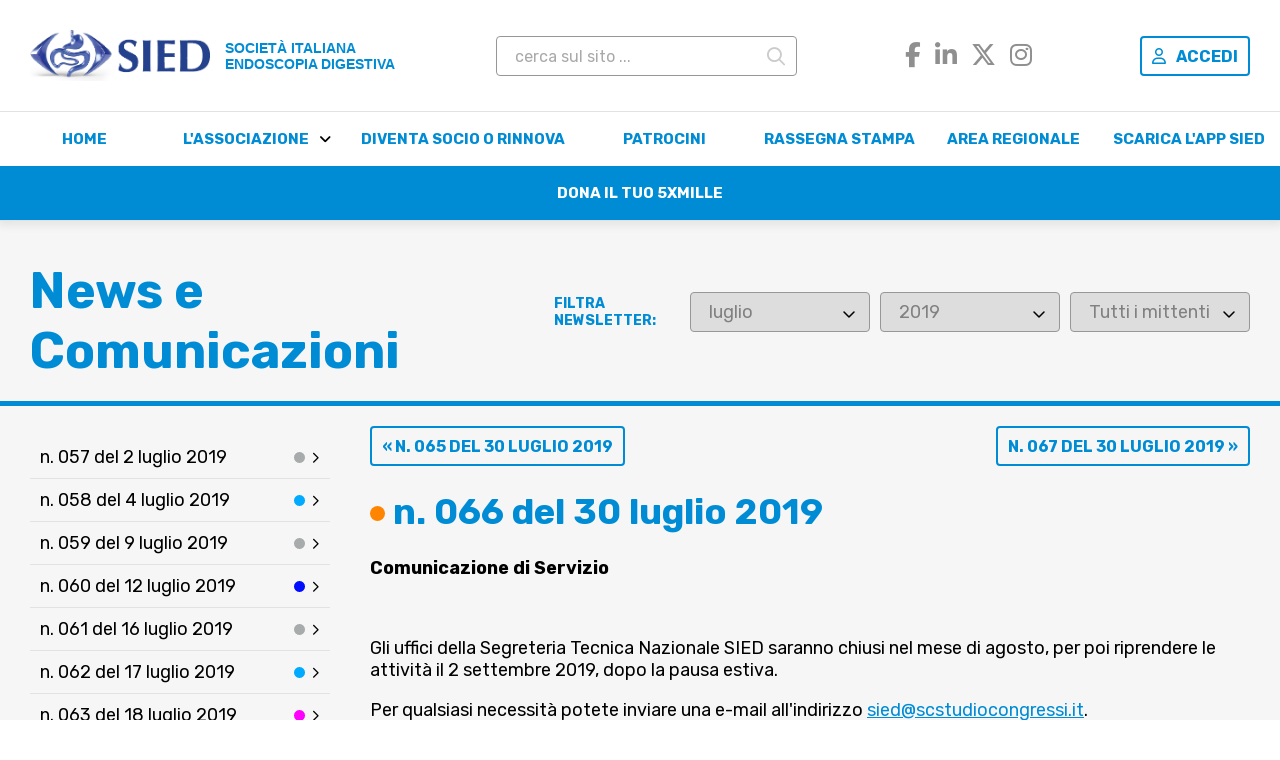

--- FILE ---
content_type: text/html; charset=utf-8
request_url: https://www.sied.it/pagine/1463/n.+066+del+30+luglio+2019
body_size: 4906
content:
<!DOCTYPE html>
<html lang="it">
<head>

<meta http-equiv="Content-Type" content="text/html; charset=utf-8" />

<title>n. 066 del 30 luglio 2019 - SIED - Società Italiana Endoscopia Digestiva</title>




<link rel="canonical" href="https://www.sied.it/n-066-del-30-luglio-2019"/> 



<meta http-equiv="Content-Type" content="text/html; charset=utf-8" />

<title>n. 066 del 30 luglio 2019 - SIED - Società Italiana Endoscopia Digestiva</title>




<link rel="canonical" href="https://www.sied.it/n-066-del-30-luglio-2019"/> 



<meta name="format-detection" content="telephone=no">
<meta name="viewport" content="width=device-width, initial-scale=1.0, maximum-scale=1.0, user-scalable=no">


<link rel="icon" href="//www.sied.it/clients/www.sied.it/frontend/favicon.png" type="image/png">
<link rel="shortcut icon" href="//www.sied.it/clients/www.sied.it/frontend/favicon.png" type="image/png">

<script src="https://kit.fontawesome.com/f10e474aa5.js" crossorigin="anonymous"></script>

<link rel="preconnect" href="https://fonts.googleapis.com">
<link rel="preconnect" href="https://fonts.gstatic.com" crossorigin>
<link href="https://fonts.googleapis.com/css2?family=Rubik:ital,wght@0,400;0,700;0,900;1,400;1,700;1,900&display=swap" rel="stylesheet">

<link href="https://fonts.cdnfonts.com/css/zapfhumnst-bt" rel="stylesheet">

<link rel="stylesheet" type="text/css" href="https://www.sied.it/clients/www.sied.it/frontend/includes/css/style.css?v=20251126" />

<link href="//www.sied.it/includes/css/responsive_max_1400.css?v=20251126" rel="stylesheet" media="(max-width: 1400px)">
<link href="//www.sied.it/includes/css/responsive_max_1280.css?v=20251126" rel="stylesheet" media="(max-width: 1280px)">
<link href="//www.sied.it/includes/css/responsive_max_915.css?v=20251126" rel="stylesheet" media="(max-width: 915px)">
<link href="//www.sied.it/includes/css/responsive_max_540.css?v=20251126" rel="stylesheet" media="(max-width: 540px)">

<link rel="stylesheet" type="text/css" href="https://www.sied.it/frontend/includes/js/fancybox2/jquery.fancybox.css" />

<script type="text/javascript" src="https://www.sied.it/frontend//includes/js/head.load.min.js"></script>

<script>
	
	head.js(
		"https://www.sied.it/admin/includes/js/jquery.min.js",
		"https://www.sied.it/frontend/includes/js/funzioni_generiche.js?v=2",
		"https://www.sied.it/frontend/includes/js/fancybox2/jquery.fancybox.pack.js",
		"https://www.sied.it/frontend/includes/js/fancybox2/helpers/jquery.fancybox-media.js",
		"https://www.sied.it/frontend/includes/js/jquery.cycle2.min.js",
		"https://www.sied.it/clients/www.sied.it/frontend/includes/js/min/sied-min.js",
		
		 function() {
			 
			 cms.initCms();
			 
		 });

	
</script>


<link rel="stylesheet" type="text/css" href="https://www.sied.it/frontend/includes/js/fancybox2/jquery.fancybox.css" />

<script type="text/javascript" src="https://www.sied.it/frontend//includes/js/head.load.min.js"></script>

<script>
	
	head.js(
		"https://www.sied.it/admin/includes/js/jquery.min.js",
		"https://www.sied.it/frontend/includes/js/funzioni_generiche.js?v=2",
		"https://www.sied.it/frontend/includes/js/fancybox2/jquery.fancybox.pack.js",
		"https://www.sied.it/frontend/includes/js/fancybox2/helpers/jquery.fancybox-media.js",
		"https://www.sied.it/frontend/includes/js/jquery.cycle2.min.js",
		"https://www.sied.it/clients/www.sied.it/frontend/includes/js/min/sied-min.js",
		"https://www.sied.it/clients/www.sied.it/frontend/includes/js/min/newsletter-min.js",
		"https://www.sied.it/frontend/includes/js/tmpl.min.js",
		"https://www.sied.it/frontend/includes/js/jsrender.min.js",
		"https://www.sied.it/frontend/includes/js/jquery.views.min.js",
		
		 function() {
			 
			 cms.initCms();
			 newsletter.init();
			 
		 });

	
</script>


<style>
	
			.mittente_20 {
			background-color:#693475;
		}
			.mittente_16 {
			background-color:#f9f331;
		}
			.mittente_1 {
			background-color:#875a00;
		}
			.mittente_12 {
			background-color:#a8abab;
		}
			.mittente_23 {
			background-color:#00890d;
		}
			.mittente_24 {
			background-color:#e68eff;
		}
			.mittente_2 {
			background-color:#cd0000;
		}
			.mittente_3 {
			background-color:#9e00ff;
		}
			.mittente_19 {
			background-color:#01717d;
		}
			.mittente_4 {
			background-color:#fff200;
		}
			.mittente_5 {
			background-color:#000eff;
		}
			.mittente_6 {
			background-color:#fff200;
		}
			.mittente_7 {
			background-color:#00abff;
		}
			.mittente_8 {
			background-color:#ff8500;
		}
			.mittente_14 {
			background-color:#00ffde;
		}
			.mittente_9 {
			background-color:#ff00ff;
		}
			.mittente_10 {
			background-color:#14bd00;
		}
		
</style>


<script id="template_newsletter" type="text/x-jsrender">
	
		<li><a href="{{:collegamento}}" {{if raw.PAGINE_id == 1463 }}class="attiva"{{/if}}>{{:title}}{{if raw.MITTENTE_NEWSLETTER_id != ''}}<span class="mittente mittente_{{:raw.MITTENTE_NEWSLETTER_id}}"></span></a></li>
</script>


</head>

<body class="template_newsletter">
	
	<div class="container">
		
		<header class="header">
		
	<div class="superiore">
			
		<div class="interno">
			
			<div itemscope itemtype="http://schema.org/Organization" class="logo">
				<a itemprop="url" href="https://www.sied.it/" class="marchio"><img alt="SIED" itemprop="logo" src="https://www.sied.it/images/logo_2025_sied.png"></a>
				<a href="https://www.sied.it/it/" class="nome">
					<strong>Società Italiana</strong><br>
					<strong>Endoscopia Digestiva</strong>
				</a>
			</div>
			
			<div class="box_ricerca">
				
								
				<form name="form_ricerca" id="form_ricerca" action="https://www.sied.it/ricerca" method="get">
					<input type="search" value="" class="form_control" id="chiavi_ricerca" name="chiavi_ricerca" placeholder="cerca sul sito ..."/>
					<button type="submit"><span class="far fa-search"></span></button>
					<input type="hidden" name="azione" value="avvia_ricerca" />
				</form>
				
							
			</div>
			
			<div class="social">
			
				<a href="https://www.facebook.com/siednews/" target="_blank"><i class="fa-brands fa-facebook-f"></i></a>
				<a href="https://www.linkedin.com/in/sied-societ%C3%A0-italiana-di-endoscopia-digestiva-b33a33293/" target="_blank"><i class="fa-brands fa-linkedin-in"></i></a>
				<a href="https://x.com/siednews" target="_blank"><i class="fa-brands fa-x-twitter"></i></a>
				<a href="https://www.instagram.com/siednews/" target="_blank"><i class="fa-brands fa-instagram"></i></a>
			
			</div>
			
						<a href="https://www.sied.it/login" class="button_bordered"><span class="far fa-user icon"></span>Accedi</a>
						
		</div>
		
				
				
				
	</div>
	
	<div class="navigazioni">
		
		<div class="interno">
			

	




<nav class="menu_pubblico navigazione_superiore_nuova" id="navigazione_superiore_nuova">
	
		
			
					
			<ul class="suddivisione suddivisione_0 ">
							
																	
				
				
				<li class="   prima " id="voce_menu_2_1"><a href="//www.sied.it/"  title="Home">Home</a>
				
								
				</li>
							
																	
				
				
				<li class="  ha_sotto_menu  " id="voce_menu_2_2"><a href="//www.sied.it/pagine/25/storia"  title="L'associazione">L'associazione</a>
				
									<ul class="livello_1"><li><a href="//www.sied.it/pagine/25/storia">Storia</a></li><li class="ha_sotto_menu" id="li_2_45"><a href="//www.sied.it/pagine/45/documenti+societari">Documenti societari</a></li><li class="ha_sotto_menu" id="li_2_2099"><a href="//www.sied.it/organi-societari">Organi Societari</a></li><li class="ha_sotto_menu" id="li_2_2098"><a href="//www.sied.it/commissioni">Commissioni</a></li><li><a href="//www.sied.it/pagine/29/contatti">Contatti</a></li><li><a href="//www.sied.it/nuovi-progetti">Nuovi Progetti</a></li><li class="ha_sotto_menu" id="li_2_1522"><a href="//www.sied.it/in-ricordo">In memoria di</a></li></ul>
								
				</li>
							
																	
				
				
				<li class="    " id="voce_menu_2_2117"><a href="//www.sied.it/diventa-socio-o-rinnova"  title="Diventa Socio o Rinnova">Diventa Socio o Rinnova</a>
				
								
				</li>
							
																	
				
				
				<li class="    " id="voce_menu_2_2421"><a href="//www.sied.it/patrocini"  title="Patrocini">Patrocini</a>
				
								
				</li>
							
																	
				
				
				<li class="    " id="voce_menu_2_2423"><a href="//www.sied.it/rassegna-stampa"  title="Rassegna Stampa">Rassegna Stampa</a>
				
								
				</li>
							
																	
				
				
				<li class="    " id="voce_menu_2_151"><a href="//www.sied.it/pagine/151/area+regionale"  title="Area Regionale">Area Regionale</a>
				
								
				</li>
							
																	
				
				
				<li class="    " id="voce_menu_2_2147"><a href="//www.sied.it/app"  title="Scarica l'APP SIED">Scarica l'APP SIED</a>
				
								
				</li>
							
																	
				
				
				<li class="    ultima" id="voce_menu_2_584"><a href="//www.sied.it/5-x-mille"  title="Dona il tuo 5xMille">Dona il tuo 5xMille</a>
				
								
				</li>
						</ul>
		
				
	
</nav>
		
			

	




<nav class="menu_pubblico navigazione_superiore_dx" id="navigazione_superiore_dx">
	
		
	
</nav>
		</div>
	</div>
	
</header>



		
		<div class="sezione_principale">
		
			





			
			




			
			<div>
			
				<div class="nome_sezione">News e Comunicazioni</div>
				
				<div class="wrapper_filtri">
				
					<span class="titoletto">Filtra newsletter:</span>
					
					<div>
						<select name="Month" id="filtro_mese" class="form_control">
<option value="">Tutti i mesi</option>
<option value="01">gennaio</option>
<option value="02">febbraio</option>
<option value="03">marzo</option>
<option value="04">aprile</option>
<option value="05">maggio</option>
<option value="06">giugno</option>
<option value="07" selected="selected">luglio</option>
<option value="08">agosto</option>
<option value="09">settembre</option>
<option value="10">ottobre</option>
<option value="11">novembre</option>
<option value="12">dicembre</option>
</select>
					</div>
					
					<div>
						<select name="Year" id="filtro_anno" class="form_control">
<option value="">Tutti gli anni</option>
<option value="2015">2015</option>
<option value="2016">2016</option>
<option value="2017">2017</option>
<option value="2018">2018</option>
<option value="2019" selected="selected">2019</option>
<option value="2020">2020</option>
<option value="2021">2021</option>
<option value="2022">2022</option>
<option value="2023">2023</option>
<option value="2024">2024</option>
<option value="2025">2025</option>
</select>
					</div>
					
					<div>
						<select id="filtro_mittente" class="form_control">
							<option value="">Tutti i mittenti</option>
														<option value="20">Comitato Editoriale GIED</option>
														<option value="16">Commissione Educazionale</option>
														<option value="1">Commissione Medico Legale</option>
														<option value="12">Commissione Politica e Affari Generali</option>
														<option value="23">Commissione Rapporti con i Consigli Direttivi Regionali</option>
														<option value="24">Commissione Rapporti con le Società Scientifiche Nazionali ed Internazionali</option>
														<option value="2">Commissione Scientifica</option>
														<option value="3">Eventi</option>
														<option value="19">Fismad</option>
														<option value="4">Learning Center</option>
														<option value="5">Presidente</option>
														<option value="6">Scuola di Formazione</option>
														<option value="7">Segretario Nazionale</option>
														<option value="8">Segreteria</option>
														<option value="14">Team Innovazione Tecnologica</option>
														<option value="9">Team Portale</option>
														<option value="10">Team Qualità</option>
													</select>
					</div>
				</div>
				
				
			
			</div>
			
		</div>
			
			
		<div class="colonne">
			
			<div>
				
				<nav class="navigazione_laterale">
					<ul class="lista_newsletter"></ul>
					
					<div class="loading">
						Caricamento in corso
					</div>
					
					<div class="nessun_risultato">
						Nessuna newsletter trovata.	
					</div>
					
				</nav>
					
				<div class="legenda_mittenti">
				
					<div class="titoletto">Legenda Mittenti</div>
					
					<ul>
											<li>Comitato Editoriale GIED <span class="mittente" style="background-color:#693475;"></span></li>
											<li>Commissione Educazionale <span class="mittente" style="background-color:#f9f331;"></span></li>
											<li>Commissione Medico Legale <span class="mittente" style="background-color:#875a00;"></span></li>
											<li>Commissione Politica e Affari Generali <span class="mittente" style="background-color:#a8abab;"></span></li>
											<li>Commissione Rapporti con i Consigli Direttivi Regionali <span class="mittente" style="background-color:#00890d;"></span></li>
											<li>Commissione Rapporti con le Società Scientifiche Nazionali ed Internazionali <span class="mittente" style="background-color:#e68eff;"></span></li>
											<li>Commissione Scientifica <span class="mittente" style="background-color:#cd0000;"></span></li>
											<li>Eventi <span class="mittente" style="background-color:#9e00ff;"></span></li>
											<li>Fismad <span class="mittente" style="background-color:#01717d;"></span></li>
											<li>Learning Center <span class="mittente" style="background-color:#fff200;"></span></li>
											<li>Presidente <span class="mittente" style="background-color:#000eff;"></span></li>
											<li>Scuola di Formazione <span class="mittente" style="background-color:#fff200;"></span></li>
											<li>Segretario Nazionale <span class="mittente" style="background-color:#00abff;"></span></li>
											<li>Segreteria <span class="mittente" style="background-color:#ff8500;"></span></li>
											<li>Team Innovazione Tecnologica <span class="mittente" style="background-color:#00ffde;"></span></li>
											<li>Team Portale <span class="mittente" style="background-color:#ff00ff;"></span></li>
											<li>Team Qualità <span class="mittente" style="background-color:#14bd00;"></span></li>
										</ul>
				
				</div>
			</div>
			
			<div>
			
			
						<div class="navigazione_newsletter">
								<a href="//www.sied.it/pagine/1462/n.+065+del+30+luglio+2019" class="button_bordered newsletter_precedente">&laquo; n. 065 del 30 luglio 2019</a>
								
								<a href="//www.sied.it/pagine/1465/n.+067+del+30+luglio+2019" class="button_bordered newsletter_successiva">n. 067 del 30 luglio 2019 &raquo;</a>
							</div>
						
			<h1 class="main"><span class="mittente" style="background-color:#ff8500;"></span> n. 066 del 30 luglio 2019</h1>
			
			




			
				<div class="contenuto_newsletter">
					
					<p><strong>Comunicazione di Servizio</strong></p>

<p>&nbsp;&nbsp;</p>

<p>Gli uffici della Segreteria Tecnica Nazionale SIED saranno chiusi nel mese di agosto, per poi riprendere le attivit&agrave; il 2 settembre 2019, dopo la pausa estiva.</p>

<p>Per qualsiasi necessit&agrave; potete inviare una e-mail all&#39;indirizzo&nbsp;<a href="mailto:sied@scstudiocongressi.it" target="_blank">sied@scstudiocongressi.it</a>.&nbsp;</p>

<p>La Segreteria Tecnica Nazionale SIED</p>

<p><img border="0" id="_x0000_i1025" src="http://customer45789.img.musvc2.net/static/45789/images/9/logo%20sc.png" style="line-height:inherit;" /></p>

<p>Via Napoleone Colajanni, 4<br />
00191 - Roma<br />
Tel. 06 36309599<br />
Fax 06 36306897<br />
E-mail: <a href="mailto:sied@scstudiocongressi.it">sied@scstudiocongressi.it</a><br />
<a href="http://www.grupposc.com">www.grupposc.com</a>&nbsp;</p>
					
					
	
	
	
	





			
				</div>
			
			
			
			</div>
		
		</div>
		
		
		
    </div>
    
	<footer class="footer">
	
	<div class="interno">
	
		<div class="footer_sx">
			
			<div itemscope itemtype="http://schema.org/Organization" class="logo">
				<a itemprop="url" href="https://www.sied.it/" class="marchio"><img alt="SIED" itemprop="logo" src="https://www.sied.it/images/logo_2025_sied.png">
				<span class="nome">Società Italiana Endoscopia Digestiva</span></a>
			</div>
			
			<p>Via Napoleone Colajanni, 4<br />
00191 &ndash; Roma<br />
P.I./C.F. 11812700158</p>

			
			<p class="links"><a href="//www.sied.it/pagine/29/contatti">Contatti</a> - <a href="//www.sied.it/pagine/8/informativa+app%2C+sito+web+e+cookies">Informativa sito web e cookies</a></p>
		</div>
		
		

	




<nav class="menu_pubblico navigazione_inferiore" id="navigazione_inferiore">
	
		
			
					
			<ul class="suddivisione suddivisione_0 ">
							
																	
				
				
				<li class="  ha_sotto_menu prima " id="voce_menu_2_2"><a href="//www.sied.it/pagine/25/storia"  title="L'associazione">L'associazione</a>
				
									<ul class="livello_1"><li><a href="//www.sied.it/pagine/25/storia">Storia</a></li><li class="ha_sotto_menu" id="li_2_45"><a href="//www.sied.it/pagine/45/documenti+societari">Documenti societari</a></li><li class="ha_sotto_menu" id="li_2_2099"><a href="//www.sied.it/organi-societari">Organi Societari</a></li><li class="ha_sotto_menu" id="li_2_2098"><a href="//www.sied.it/commissioni">Commissioni</a></li><li><a href="//www.sied.it/pagine/29/contatti">Contatti</a></li><li><a href="//www.sied.it/nuovi-progetti">Nuovi Progetti</a></li><li class="ha_sotto_menu" id="li_2_1522"><a href="//www.sied.it/in-ricordo">In memoria di</a></li></ul>
								
				</li>
							
																	
				
				
				<li class="  ha_sotto_menu  " id="voce_menu_2_151"><a href="//www.sied.it/pagine/151/area+regionale"  title="Area Regionale">Area Regionale</a>
				
									<ul class="livello_1"><li class="ha_sotto_menu" id="li_2_156"><a href="//www.sied.it/piemonte-val-d-aosta">Piemonte e Val d'Aosta</a></li><li class="ha_sotto_menu" id="li_2_163"><a href="//www.sied.it/lazio">Lazio</a></li><li class="ha_sotto_menu" id="li_2_157"><a href="//www.sied.it/lombardia">Lombardia</a></li><li class="ha_sotto_menu" id="li_2_158"><a href="//www.sied.it/veneto-trentino-alto-adige">Veneto e Trentino Alto Adige</a></li><li class="ha_sotto_menu" id="li_2_159"><a href="//www.sied.it/friuli-venezia-giulia">Friuli Venezia Giulia</a></li><li class="ha_sotto_menu" id="li_2_160"><a href="//www.sied.it/liguria">Liguria</a></li><li class="ha_sotto_menu" id="li_2_161"><a href="//www.sied.it/emilia-romagna">Emilia Romagna</a></li><li class="ha_sotto_menu" id="li_2_162"><a href="//www.sied.it/toscana">Toscana</a></li><li class="ha_sotto_menu" id="li_2_164"><a href="//www.sied.it/umbria">Umbria</a></li><li class="ha_sotto_menu" id="li_2_165"><a href="//www.sied.it/marche">Marche</a></li><li class="ha_sotto_menu" id="li_2_166"><a href="//www.sied.it/abruzzo-molise">Abruzzo e Molise</a></li><li class="ha_sotto_menu" id="li_2_167"><a href="//www.sied.it/campania">Campania</a></li><li class="ha_sotto_menu" id="li_2_168"><a href="//www.sied.it/basilicata-puglia">Basilicata-Puglia</a></li><li class="ha_sotto_menu" id="li_2_170"><a href="//www.sied.it/calabria">Calabria</a></li><li class="ha_sotto_menu" id="li_2_171"><a href="//www.sied.it/sicilia">Sicilia</a></li><li class="ha_sotto_menu" id="li_2_172"><a href="//www.sied.it/sardegna">Sardegna</a></li></ul>
								
				</li>
							
																	
				
				
				<li class="  ha_sotto_menu  " id="voce_menu_2_5"><a href="//www.sied.it/gied"  title="Pubblicazioni">Pubblicazioni</a>
				
									<ul class="livello_1"><li class="ha_sotto_menu" id="li_2_36"><a href="//www.sied.it/gied">GIED </a></li><li class="ha_sotto_menu" id="li_2_2124"><a href="//www.sied.it/linee-guida-e-pdta">Linee Guida e PDTA</a></li><li><a href="http://www.sied.it/account/dld_access.php" target="_blank">Digestive & Liver Disease</a></li></ul>
								
				</li>
							
																	
				
				
				<li class="  ha_sotto_menu  ultima" id="voce_menu_2_3"><a href="//www.sied.it/formazione"  title="Formazione">Formazione</a>
				
									<ul class="livello_1"><li class="ha_sotto_menu" id="li_2_34"><a href="//www.sied.it/pagine/34/corsi+fad">Corsi FAD</a></li><li class="ha_sotto_menu" id="li_2_195"><a href="//www.sied.it/pagine/195/scuola+di+formazione+sied">Scuola di Formazione SIED</a></li><li><a href="//www.sied.it/webinar">Webinar</a></li><li><a href="//www.sied.it/pagine/329/videolibrary+%26+webinar">VideoLibrary & Webinar</a></li></ul>
								
				</li>
						</ul>
		
				
	
</nav>
	
	</div>
	
</footer>

<script>
  (function(i,s,o,g,r,a,m){i['GoogleAnalyticsObject']=r;i[r]=i[r]||function(){
  (i[r].q=i[r].q||[]).push(arguments)},i[r].l=1*new Date();a=s.createElement(o),
  m=s.getElementsByTagName(o)[0];a.async=1;a.src=g;m.parentNode.insertBefore(a,m)
  })(window,document,'script','//www.google-analytics.com/analytics.js','ga');

  ga('create', 'UA-10161454-16', 'auto');
  ga('set', 'anonymizeIp', true);
  ga('send', 'pageview');

</script>



	
</body>
</html>


--- FILE ---
content_type: text/html; charset=utf-8
request_url: https://www.sied.it/cms/cms_controller.php?action=pagesByParent&pageId=79&where=+AND+PAGINE_data_invio+LIKE+%222019-07-%25%22
body_size: 7576
content:
[{"raw":{"PAGINE_id":"1447","PAGINE_id_fk":"79","PAGINE_homepage":null,"TEMPLATES_PAGINE_id":"8","PAGINE_in_evidenza":null,"PAGINE_mostra_data":null,"PAGINE_data_da":null,"PAGINE_data_a":null,"PAGINE_attiva_condivisione_social_network":null,"PAGINE_attiva_paginazione":null,"PAGINE_numero_elementi_per_pagina":null,"PAGINE_ordinamento_sottopagine":"manuale","PAGINE_ordinamento_sottopagine_extra":null,"PAGINE_alias":null,"PAGINE_template_bloccato":null,"PAGINE_luogo":null,"TIPOLOGIE_EVENTI_id":null,"PAGINE_contenitore":null,"PAGINE_link":null,"PAGINE_link_url":null,"PAGINE_link_esterno":null,"MITTENTE_NEWSLETTER_id":"12","PAGINE_data_invio":"2019-07-02","PAGINE_accesso_riservato":"0","PAGINE_pos":"1021","PAGINE_pubblicato":"1","PAGINE_data_pubblicazione":null,"PAGINE_completato":"1","PAGINE_bloccato":"0","OPERATORI_id":"3","PAGINE_ordinamento_files":null,"PAGINE_blocca_sotto_menu":"0","PAGINE_mostra_percorso":"0","PAGINE_noindex":null,"LINGUE_id":"1","PAGINE_nome":"n. 057 del 2 luglio 2019","PAGINE_contenuto_breve":"","PAGINE_contenuto":"<p style=\"text-align: justify;\"><strong>Percorsi Diagnostici Terapeutici (PDT) nelle urgenze-emergenze&nbsp;in endoscopia digestiva a cura di SIED<\/strong><\/p>\n\n<p style=\"text-align: justify;\"><strong>1. INGESTIONE DI SOSTANZE CAUSTICHE<\/strong><\/p>\n\n<p style=\"text-align: justify;\"><strong>Comunicazione del Coordinatore della Commissione<\/strong><\/p>\n\n<p style=\"text-align: justify;\">Carissimi Soci,<\/p>\n\n<p style=\"text-align: justify;\">inauguriamo con oggi la pubblicazione delle&nbsp;linee d&rsquo;indirizzo per la costruzione di Percorsi Diagnostici Terapeutici (PDT) nelle urgenze-emergenze in endoscopia digestiva con il primo documento dal titolo &quot;<em><a href=\"http:\/\/customer45789.musvc2.net\/e\/t?q=9%3dPW8dU%26D%3d0%26J%3dOWAa%26A%3dZ2aTS%26v%3dDFLq_NmuQ_Yw_JRyl_Tg_NmuQ_X2OxS.EAf0.5L_swor_3ByDjA0Lt_NmuQ_X2OxS.EAf0.5L_swor_3BBMcH55_7w3bswor_3B2AmAE_JRyl_TgLzL2E09fOFApJ15bQELj95T7fR.HeB%26z%3dEvOH53.J1L%26jO%3dMbAYU\" target=\"_blank\">I<\/a><a href=\"http:\/\/customer45789.musvc2.net\/e\/t?q=8%3dMX7cR%26E%3d9%26I%3dLX0Z%268%3da1ZQT%26u%3dCCMp_MjvP_Xt_KQxi_Uf_MjvP_WyPwR.BBe9.2M_rvls_2AvEi07Ms_MjvP_WyPwR.BBe9.2M_rvls_2A9NbG26_6t4arvls_2AyBl0B_KQxi_UfKwM1D70eNCBoIx6aPBMi82U6eO.IdA%26w%3dFuNE62.IxM%26iN%3dJc0XR\" target=\"_blank\">NGESTIONE DI SOSTANZE CAUSTICHE<\/a>&quot;<\/em>, redatto a cura di&nbsp;Arianna Massella e Paolo Bocus (UOC Gastroenterologia ed Endoscopia Digestiva, IRCCS Ospedale Sacro Sacro Cuore Don Calabria-Negrar di Valpolicella Verona).<\/p>\n\n<p style=\"text-align: justify;\">Vi ricordiamo che tali linee d&rsquo;indirizzo sono basate sulla migliore evidenza scientifica disponibile e definiscono chi, dove, come, quando, va eseguita una determinata prestazione; rappresentano, pertanto, lo strumento per trasferire nella pratica clinica le raccomandazioni delle linee guida.<\/p>\n\n<p style=\"text-align: justify;\">Lo scopo &egrave; di fornire ai soci uno strumento utile alla costruzione di PDT adattandoli al singolo contesto lavorativo ed alle risorse disponibili, umane (personale medico e paramedico), organizzative e logistiche.<\/p>\n\n<p style=\"text-align: justify;\">Cordiali saluti.<\/p>\n\n<p style=\"text-align: justify;\">Bastianello German&agrave;<\/p>\n\n<p style=\"text-align: justify;\"><em>Consigliere Nazionale, Coordinatore della Commissione Politica e affari generali&nbsp; SIED<\/em><\/p>\n\n<p style=\"text-align: justify;\">&nbsp;<\/p>\n\n<p style=\"text-align: justify;\"><a href=\"http:\/\/customer45789.musvc2.net\/e\/t?q=6%3dRVLaW%26C%3dN%26G%3dQVOX%26C%3dYFXVR%260%3dAHK5_Kote_Vy_Ifvn_Su_Kote_U4NBP.G0t7.7K_7tqq_G9D676CI8B-20p0BF8M744-M3IpI3L9B10-57H%265%3d2N4y2pGMrU.B69%26BG%3dROcQZ\" target=\"_blank\">CLICCA QUI<\/a> per accedere alla pagina dei &quot;Percorsi Diagnostici Terapeutici (PDT) nelle urgenze-emergenze&nbsp;in endoscopia digestiva&quot; a&nbsp;cura di Bastianello German&agrave; e della Commissione Politica e Affari generali -&nbsp;Sottocommisione PDT, coordinatore Carmelo Luigiano<\/p>\n","PAGINE_titolo":null,"PAGINE_sottotitolo":null,"PAGINE_popup":null,"PAGINE_consiglio_direttivo":null},"date":null,"title":"n. 057 del 2 luglio 2019","collegamento":"\/\/www.sied.it\/n-057-del-2-luglio-2019"},{"raw":{"PAGINE_id":"1448","PAGINE_id_fk":"79","PAGINE_homepage":null,"TEMPLATES_PAGINE_id":"8","PAGINE_in_evidenza":null,"PAGINE_mostra_data":null,"PAGINE_data_da":null,"PAGINE_data_a":null,"PAGINE_attiva_condivisione_social_network":null,"PAGINE_attiva_paginazione":null,"PAGINE_numero_elementi_per_pagina":null,"PAGINE_ordinamento_sottopagine":"manuale","PAGINE_ordinamento_sottopagine_extra":null,"PAGINE_alias":null,"PAGINE_template_bloccato":null,"PAGINE_luogo":null,"TIPOLOGIE_EVENTI_id":null,"PAGINE_contenitore":null,"PAGINE_link":null,"PAGINE_link_url":null,"PAGINE_link_esterno":null,"MITTENTE_NEWSLETTER_id":"7","PAGINE_data_invio":"2019-07-04","PAGINE_accesso_riservato":"0","PAGINE_pos":"1022","PAGINE_pubblicato":"1","PAGINE_data_pubblicazione":null,"PAGINE_completato":"1","PAGINE_bloccato":"0","OPERATORI_id":"3","PAGINE_ordinamento_files":null,"PAGINE_blocca_sotto_menu":"0","PAGINE_mostra_percorso":"0","PAGINE_noindex":null,"LINGUE_id":"1","PAGINE_nome":"n. 058 del 4 luglio 2019","PAGINE_contenuto_breve":"","PAGINE_contenuto":"<p><strong>Formazione a distanza - GIED 2\/2019<\/strong><\/p>\n\n<p>Caro Socio,<\/p>\n\n<p>ti comunichiamo che <strong>da lunedi 8 luglio, e fino al 27 settembre 2019,<\/strong>&nbsp;potrai collegarti al&nbsp;Portale SIED&nbsp; (<a href=\"http:\/\/customer45789.musvc2.net\/e\/t?q=0%3d4XAe9%26E%3dC%26K%3d3XDe%26o%3da5b8T%26y%3d8a4eEtMt_OQvT_Za_KUzP_Uj_OQvT_YfP1T.sBiA.iM%26h%3dJuLz02.GiQ%26iL%3d5g0W6\" target=\"_blank\">www.sied.it<\/a>)&nbsp;e, previo LOGIN, entrare nella Sezione Formazione -&gt; Corsi FAD -&gt; corsi FAD attivi, per partecipare al progetto formativo a&nbsp;distanza elaborato sulla base degli articoli del <strong>GIED 2\/2019<\/strong> e per la compilazione del questionario on-line.<\/p>\n\n<p>Al fascicolo 2\/2019 del GIED sono stati attribuiti&nbsp;<strong>n. 15 crediti formativi<\/strong>.<\/p>\n\n<p>Cordiali saluti<\/p>\n\n<p>Antonio Pisani<br \/>\n<em>Segretario Nazionale<\/em><\/p>\n\n<p>Marco Pennazio&nbsp;<\/p>\n\n<p><em>Direttore Editoriale GIED<\/em><\/p>\n\n<p>La Segreteria Tecnica Nazionale&nbsp;<\/p>\n","PAGINE_titolo":null,"PAGINE_sottotitolo":null,"PAGINE_popup":null,"PAGINE_consiglio_direttivo":null},"date":null,"title":"n. 058 del 4 luglio 2019","collegamento":"\/\/www.sied.it\/n-058-del-4-luglio-2019"},{"raw":{"PAGINE_id":"1452","PAGINE_id_fk":"79","PAGINE_homepage":null,"TEMPLATES_PAGINE_id":"8","PAGINE_in_evidenza":null,"PAGINE_mostra_data":null,"PAGINE_data_da":null,"PAGINE_data_a":null,"PAGINE_attiva_condivisione_social_network":null,"PAGINE_attiva_paginazione":null,"PAGINE_numero_elementi_per_pagina":null,"PAGINE_ordinamento_sottopagine":"manuale","PAGINE_ordinamento_sottopagine_extra":null,"PAGINE_alias":null,"PAGINE_template_bloccato":null,"PAGINE_luogo":null,"TIPOLOGIE_EVENTI_id":null,"PAGINE_contenitore":null,"PAGINE_link":null,"PAGINE_link_url":null,"PAGINE_link_esterno":null,"MITTENTE_NEWSLETTER_id":"12","PAGINE_data_invio":"2019-07-09","PAGINE_accesso_riservato":"0","PAGINE_pos":"1025","PAGINE_pubblicato":"1","PAGINE_data_pubblicazione":null,"PAGINE_completato":"1","PAGINE_bloccato":"0","OPERATORI_id":"3","PAGINE_ordinamento_files":null,"PAGINE_blocca_sotto_menu":"0","PAGINE_mostra_percorso":"0","PAGINE_noindex":null,"LINGUE_id":"1","PAGINE_nome":"n. 059 del 9 luglio 2019","PAGINE_contenuto_breve":"","PAGINE_contenuto":"<p style=\"text-align: justify;\"><strong>Percorsi Diagnostici Terapeutici (PDT) nelle urgenze-emergenze&nbsp;in endoscopia digestiva a cura di SIED<\/strong><\/p>\n\n<p style=\"text-align: justify;\"><strong>2. CORPI ESTRANEI<\/strong><\/p>\n\n<p style=\"text-align: justify;\">&nbsp;<\/p>\n\n<p style=\"text-align: justify;\"><strong>Comunicazione del Coordinatore della Commissione<\/strong><\/p>\n\n<p style=\"text-align: justify;\">Carissimi Soci,<\/p>\n\n<p style=\"text-align: justify;\">proseguiamo oggi la pubblicazione delle&nbsp;linee d&rsquo;indirizzo per la costruzione di Percorsi Diagnostici Terapeutici (PDT) nelle urgenze-emergenze in endoscopia digestiva con il secondo documento dal titolo <em>&quot;<a href=\"http:\/\/customer45789.musvc2.net\/e\/t?q=8%3dEV7cJ%26C%3d9%26I%3dDV1V%26z%3dY1ZIR%26u%3dC5Kp_MbtP_Xl_IQxa_Sf_MbtP_WqNwR.40e9.tK_rvdq_2AnCi0yKs_MbtP_WqNwR.40e9.tK_rvdq_2A1LbGt4_6l2arvdq_2Aq0l04_IQxa_SfKoK28zIpDpJtMlEeDKS0b.15f%269%3dxLsQnS.n05%260s%3dVKa5e\" target=\"_blank\">CORPI ESTRANEI<\/a>&quot;<\/em>, redatto a cura di Samuele De Minicis (UOC Gastroenterologia ed Endoscopia Digestiva Osp.A.Murri AV4 Fermo).<\/p>\n\n<p style=\"text-align: justify;\">Vi ricordiamo che tali linee d&rsquo;indirizzo sono basate sulla migliore evidenza scientifica disponibile e definiscono chi, dove, come, quando, va eseguita una determinata prestazione; rappresentano, pertanto, lo strumento per trasferire nella pratica clinica le raccomandazioni delle linee guida.<\/p>\n\n<p style=\"text-align: justify;\">Lo scopo &egrave; di fornire ai soci uno strumento utile alla costruzione di PDT adattandoli al singolo contesto lavorativo ed alle risorse disponibili, umane (personale medico e paramedico), organizzative e logistiche.<\/p>\n\n<p style=\"text-align: justify;\">Cordiali saluti.<\/p>\n\n<p style=\"text-align: justify;\">&nbsp;<\/p>\n\n<p style=\"text-align: justify;\">Bastianello German&agrave;<\/p>\n\n<p style=\"text-align: justify;\"><em>Consigliere Nazionale, Coordinatore della Commissione Politica e affari generali&nbsp; SIED<\/em><\/p>\n\n<p style=\"text-align: justify;\">&nbsp;<\/p>\n\n<p style=\"text-align: justify;\"><a href=\"http:\/\/customer45789.musvc2.net\/e\/t?q=5%3d7UOZB%26B%3dQ%26F%3d6UIS%26r%3dXIWAQ%26C%3d0wJ8_JTsh_Ud_HiuS_Rx_JTsh_TiMEO.v9w6.lJ_0sVp_J8s505rHAA-g9s9qEALl37-LhHsHhKBAf9-86w%264%3d5M3d1svLuT.q5B%26Av%3dQRb8Z\" target=\"_blank\">CLICCA QUI<\/a> per accedere alla pagina dei &quot;Percorsi Diagnostici Terapeutici (PDT) nelle urgenze-emergenze&nbsp;in endoscopia digestiva&quot; a&nbsp;cura di Bastianello German&agrave; e della Commissione Politica e Affari generali -&nbsp;Sottocommisione PDT, coordinatore Carmelo Luigiano<\/p>\n","PAGINE_titolo":null,"PAGINE_sottotitolo":null,"PAGINE_popup":null,"PAGINE_consiglio_direttivo":null},"date":null,"title":"n. 059 del 9 luglio 2019","collegamento":"\/\/www.sied.it\/n-059-del-9-luglio-2019"},{"raw":{"PAGINE_id":"1454","PAGINE_id_fk":"79","PAGINE_homepage":null,"TEMPLATES_PAGINE_id":"8","PAGINE_in_evidenza":null,"PAGINE_mostra_data":null,"PAGINE_data_da":null,"PAGINE_data_a":null,"PAGINE_attiva_condivisione_social_network":null,"PAGINE_attiva_paginazione":null,"PAGINE_numero_elementi_per_pagina":null,"PAGINE_ordinamento_sottopagine":"manuale","PAGINE_ordinamento_sottopagine_extra":null,"PAGINE_alias":null,"PAGINE_template_bloccato":null,"PAGINE_luogo":null,"TIPOLOGIE_EVENTI_id":null,"PAGINE_contenitore":null,"PAGINE_link":null,"PAGINE_link_url":null,"PAGINE_link_esterno":null,"MITTENTE_NEWSLETTER_id":"5","PAGINE_data_invio":"2019-07-12","PAGINE_accesso_riservato":"0","PAGINE_pos":"1027","PAGINE_pubblicato":"1","PAGINE_data_pubblicazione":null,"PAGINE_completato":"1","PAGINE_bloccato":"0","OPERATORI_id":"3","PAGINE_ordinamento_files":null,"PAGINE_blocca_sotto_menu":"0","PAGINE_mostra_percorso":"0","PAGINE_noindex":null,"LINGUE_id":"1","PAGINE_nome":"n. 060 del 12 luglio 2019","PAGINE_contenuto_breve":"","PAGINE_contenuto":"<p style=\"text-align: justify;\"><strong>Convocazione Assemblea Ordinaria Soci SIED<\/strong><\/p>\n\n<p style=\"text-align: justify;\"><strong>Udine, 26 Settembre 2019<\/strong><\/p>\n\n<p style=\"text-align: justify;\">&nbsp;<\/p>\n\n<p style=\"text-align: justify;\"><strong>Comunicazione del Presidente<\/strong><\/p>\n\n<p style=\"text-align: justify;\">&nbsp;<\/p>\n\n<p style=\"text-align: justify;\">Caro Associato,<\/p>\n\n<p style=\"text-align: justify;\">ti invito a prendere visione dell&rsquo;allegata Convocazione dell&rsquo;Assemblea Ordinaria dei Soci SIED che si terr&agrave; a Udine, <strong>Gioved&igrave; 26 Settembre 2019<\/strong>, presso la sede congressuale del Corso Nazionale Sied 2019 &ndash; <strong>Auditorium &ldquo;A. Comelli&rdquo; &ndash; Via Sabbadini, 31 - Udine.<\/strong><\/p>\n\n<p style=\"text-align: justify;\">In attesa di incontrarvi a Udine,<\/p>\n\n<p style=\"text-align: justify;\">Il Presidente SIED<\/p>\n\n<p style=\"text-align: justify;\"><em>Luigi Pasquale<\/em><\/p>\n\n<p style=\"text-align: justify;\">&nbsp;<\/p>\n\n<p style=\"text-align: justify;\">ALLEGATO<\/p>\n\n<p style=\"text-align: justify;\">1. <a href=\"http:\/\/customer45789.musvc2.net\/e\/t?q=8%3d6aPcA%26H%3dR%26I%3d5aJb%26q%3ddJZ0W%26D%3dCvP9_MSyi_Xc_NjxR_Xy_MSyi_Wh9DNvK60tZNb0e.2Hi.IDNx9K.IgP_AvUv_KAuPtOk9_AvUv_KA6aPcA_NjxR_Xy9q9DHgJCD_twlu_4BVJpO8Ggj88wIxIvO_AvUv_KAUoXi_twlu_4BVJpR88cV2JpA_AvUv_KZ4fTNuA67nAt_MSyi_W7XSxKkW(6c7te).r0y%269%3doQBQeX.70v%26EB%3dVBfOe\" target=\"_blank\">Convocazione Assemblea<\/a><\/p>\n","PAGINE_titolo":null,"PAGINE_sottotitolo":null,"PAGINE_popup":null,"PAGINE_consiglio_direttivo":null},"date":null,"title":"n. 060 del 12 luglio 2019","collegamento":"\/\/www.sied.it\/n-060-del-12-luglio-2019"},{"raw":{"PAGINE_id":"1455","PAGINE_id_fk":"79","PAGINE_homepage":null,"TEMPLATES_PAGINE_id":"8","PAGINE_in_evidenza":null,"PAGINE_mostra_data":null,"PAGINE_data_da":null,"PAGINE_data_a":null,"PAGINE_attiva_condivisione_social_network":null,"PAGINE_attiva_paginazione":null,"PAGINE_numero_elementi_per_pagina":null,"PAGINE_ordinamento_sottopagine":"manuale","PAGINE_ordinamento_sottopagine_extra":null,"PAGINE_alias":null,"PAGINE_template_bloccato":null,"PAGINE_luogo":null,"TIPOLOGIE_EVENTI_id":null,"PAGINE_contenitore":null,"PAGINE_link":null,"PAGINE_link_url":null,"PAGINE_link_esterno":null,"MITTENTE_NEWSLETTER_id":"12","PAGINE_data_invio":"2019-07-16","PAGINE_accesso_riservato":"0","PAGINE_pos":"1028","PAGINE_pubblicato":"1","PAGINE_data_pubblicazione":null,"PAGINE_completato":"1","PAGINE_bloccato":"0","OPERATORI_id":"3","PAGINE_ordinamento_files":null,"PAGINE_blocca_sotto_menu":"0","PAGINE_mostra_percorso":"0","PAGINE_noindex":null,"LINGUE_id":"1","PAGINE_nome":"n. 061 del 16 luglio 2019","PAGINE_contenuto_breve":"","PAGINE_contenuto":"<p style=\"text-align: justify;\"><strong>Percorsi Diagnostici Terapeutici (PDT) nelle urgenze-emergenze&nbsp;in endoscopia digestiva a cura di SIED<\/strong><\/p>\n\n<p style=\"text-align: justify;\"><strong>3. COLANGITE ACUTA<\/strong><\/p>\n\n<p style=\"text-align: justify;\"><strong>Comunicazione del Coordinatore della Commissione<\/strong><\/p>\n\n<p style=\"text-align: justify;\">Carissimi Soci,<\/p>\n\n<p style=\"text-align: justify;\">proseguiamo oggi la pubblicazione delle&nbsp;linee d&rsquo;indirizzo per la costruzione di Percorsi Diagnostici Terapeutici (PDT) nelle urgenze-emergenze in endoscopia digestiva con il terzo documento dal titolo <em>&quot;<a href=\"http:\/\/customer45789.musvc2.net\/e\/t?q=8%3dJVOcO%26C%3dQ%26I%3dIVJV%265%3dYIZNR%26C%3dC0K8_Mgth_Xq_Iixf_Sx_Mgth_WvNER.90w9.yK_0viq_JAv0409_Iixf_SxKtKK85CsIw0B0q4COqaPeM.GvA%26t6q2s%3dDCNB4J.IuK%261N%3dGaRaM\" target=\"_blank\">COLANGITE ACUTA<\/a>&quot;<\/em>, redatto a cura di Carmelo Luigiano*, Giuseppe Iabichino*, Alba Panarese&deg; (*UOSD Endoscopia Digestiva ASTT Santi Paolo e Carlo, Milano; &deg;UOC Gastroenterologia ed Endoscopia Digestiva IRCCS specializzato in Gastroenterologia&nbsp;&ldquo;De bellis&rdquo; Castellana Grotte).<\/p>\n\n<p style=\"text-align: justify;\">Vi ricordiamo che tali linee d&rsquo;indirizzo sono basate sulla migliore evidenza scientifica disponibile e definiscono chi, dove, come, quando, va eseguita una determinata prestazione; rappresentano, pertanto, lo strumento per trasferire nella pratica clinica le raccomandazioni delle linee guida.<\/p>\n\n<p style=\"text-align: justify;\">Lo scopo &egrave; di fornire ai soci uno strumento utile alla costruzione di PDT adattandoli al singolo contesto lavorativo ed alle risorse disponibili, umane (personale medico e paramedico), organizzative e logistiche.<\/p>\n\n<p style=\"text-align: justify;\">Cordiali saluti.<\/p>\n\n<p style=\"text-align: justify;\">Bastianello German&agrave;<\/p>\n\n<p style=\"text-align: justify;\"><em>Consigliere Nazionale, Coordinatore della Commissione Politica e affari generali&nbsp; SIED<\/em><\/p>\n\n<p style=\"text-align: justify;\">&nbsp;<\/p>\n\n<p style=\"text-align: justify;\"><a href=\"http:\/\/customer45789.musvc2.net\/e\/t?q=6%3dLaGaQ%26H%3dI%26G%3dKaBT%267%3ddAXPW%265%3dABPz_KiyZ_Vs_Navh_Xp_KiyZ_UxS7P.AEo7.1P_2tkv_B98A267N3B-vEk06K3M19y-MwNkIwQ4BuE-z7B%260%3dwN4s7kARmU.6A4%26BA%3dWJcNc\" target=\"_blank\">CLICCA QUI<\/a> per accedere alla pagina dei &quot;Percorsi Diagnostici Terapeutici (PDT) nelle urgenze-emergenze&nbsp;in endoscopia digestiva&quot; a&nbsp;cura di Bastianello German&agrave; e della Commissione Politica e Affari generali -&nbsp;Sottocommisione PDT, coordinatore Carmelo Luigiano<\/p>\n","PAGINE_titolo":null,"PAGINE_sottotitolo":null,"PAGINE_popup":null,"PAGINE_consiglio_direttivo":null},"date":null,"title":"n. 061 del 16 luglio 2019","collegamento":"\/\/www.sied.it\/n-061-del-16-luglio-2019"},{"raw":{"PAGINE_id":"1456","PAGINE_id_fk":"79","PAGINE_homepage":null,"TEMPLATES_PAGINE_id":"8","PAGINE_in_evidenza":null,"PAGINE_mostra_data":null,"PAGINE_data_da":null,"PAGINE_data_a":null,"PAGINE_attiva_condivisione_social_network":null,"PAGINE_attiva_paginazione":null,"PAGINE_numero_elementi_per_pagina":null,"PAGINE_ordinamento_sottopagine":"manuale","PAGINE_ordinamento_sottopagine_extra":null,"PAGINE_alias":null,"PAGINE_template_bloccato":null,"PAGINE_luogo":null,"TIPOLOGIE_EVENTI_id":null,"PAGINE_contenitore":null,"PAGINE_link":null,"PAGINE_link_url":null,"PAGINE_link_esterno":null,"MITTENTE_NEWSLETTER_id":"7","PAGINE_data_invio":"2019-07-17","PAGINE_accesso_riservato":"0","PAGINE_pos":"1029","PAGINE_pubblicato":"1","PAGINE_data_pubblicazione":null,"PAGINE_completato":"1","PAGINE_bloccato":"0","OPERATORI_id":"3","PAGINE_ordinamento_files":null,"PAGINE_blocca_sotto_menu":"0","PAGINE_mostra_percorso":"0","PAGINE_noindex":null,"LINGUE_id":"1","PAGINE_nome":"n. 062 del 17 luglio 2019","PAGINE_contenuto_breve":"","PAGINE_contenuto":"<p style=\"text-align: justify;\"><strong>Corso Nazionale SIED 2019,&nbsp;Udine 25-27 Settembre 2019&nbsp;<\/strong><\/p>\n\n<p style=\"text-align: justify;\"><strong>&quot;LE COMPLICANZE IN ENDOSCOPIA DIGESTIVA&quot;<\/strong><\/p>\n\n<p style=\"text-align: justify;\">&nbsp;<\/p>\n\n<p style=\"text-align: justify;\">Caro Socio,<\/p>\n\n<p style=\"text-align: justify;\">come gi&agrave; saprai, dal 25 al 27 settembre pv avr&agrave; svolgimento ad Udine, presso l&rsquo;Auditorium &ldquo;Antonio Comelli&rdquo;, il Corso Nazionale SIED 2019 dedicato a <em><strong>&quot;Le complicanze in Endoscopia Digestiva&quot;.<\/strong><\/em><\/p>\n\n<p style=\"text-align: justify;\">In allegato troverai il Programma Scientifico dell&rsquo;Evento istituzionale annuale della SIED, che potrai scaricare anche dal sito web: <a href=\"http:\/\/customer45789.musvc2.net\/e\/t?q=4%3dHYQYM%26F%3dS%26E%3dGYLU%263%3dbKVLU%26E%3d2o5u98N0_Iewj_To_Lktd_Vz_Iewj_StQGN.7Cy5.wN%26x%3dD9MF4F.HyK%26wM%3dKaNaT\" target=\"_blank\">www.sied.it<\/a>.<\/p>\n\n<p style=\"text-align: justify;\">Ti invito a dare la massima diffusione all&rsquo;Evento tra i tuoi colleghi al fine di assicurarne una numerosa partecipazione.<\/p>\n\n<p style=\"text-align: justify;\">Ti invito, inoltre, ad effettuare l&rsquo;iscrizione online attraverso il seguente link:<\/p>\n\n<p style=\"text-align: justify;\"><a href=\"http:\/\/customer45789.musvc2.net\/e\/t?q=4%3dEcGYJ%26J%3dI%26E%3dDcBU%26z%3dfAVIY%265%3d95Rz_Ib1Z_Tl_Pata_Zp_Ib1Z_SqQmJ5Sn0zAyErPoJ4G.yEwGx6nMx83C3J.tR_2rdx_B74Go5ChAZ%26o%3dK5J7AB2l9k.EpR%26sJ%3dBhJXK\" target=\"_blank\">http:\/\/scstudiocongressi.onlinecongress.it\/sied2019<\/a><\/p>\n\n<p style=\"text-align: justify;\">Ti auguro buon lavoro e ti invio un cordiale saluto.<\/p>\n\n<p style=\"text-align: justify;\">Antonio Pisani<br \/>\n<em>Segretario Nazionale SIED<\/em>&nbsp;<\/p>\n\n<p style=\"text-align: justify;\">ALLEGATO<\/p>\n\n<p style=\"text-align: justify;\">1. <a href=\"http:\/\/customer45789.musvc2.net\/e\/t?q=5%3dFUFZK%26B%3dH%26F%3dEUAV%261%3dX0WJQ%264%3d06Jy_JcsY_Um_HZub_Ro_JcsY_Tr34K6Ev74TDYJY.rEs.C4K83A.FqJ_1sep_A85JjLu3_1sep_A8FUFZK_HZub_Ro6134EqD3A_4qbr_D6LGzIxDqdx57CnF6I_1sep_A8eiNf_4qbr_D60W.LW.AbCY_yJ1713yCjOq2.y6r%264%3dvM5LlT.z53%26A5%3dQI3m1jbIZ\" target=\"_blank\">Programma Scientifico<\/a><\/p>\n","PAGINE_titolo":null,"PAGINE_sottotitolo":null,"PAGINE_popup":null,"PAGINE_consiglio_direttivo":null},"date":null,"title":"n. 062 del 17 luglio 2019","collegamento":"\/\/www.sied.it\/n-062-del-17-luglio-2019"},{"raw":{"PAGINE_id":"1457","PAGINE_id_fk":"79","PAGINE_homepage":null,"TEMPLATES_PAGINE_id":"8","PAGINE_in_evidenza":null,"PAGINE_mostra_data":null,"PAGINE_data_da":null,"PAGINE_data_a":null,"PAGINE_attiva_condivisione_social_network":null,"PAGINE_attiva_paginazione":null,"PAGINE_numero_elementi_per_pagina":null,"PAGINE_ordinamento_sottopagine":"manuale","PAGINE_ordinamento_sottopagine_extra":null,"PAGINE_alias":null,"PAGINE_template_bloccato":null,"PAGINE_luogo":null,"TIPOLOGIE_EVENTI_id":null,"PAGINE_contenitore":null,"PAGINE_link":null,"PAGINE_link_url":null,"PAGINE_link_esterno":null,"MITTENTE_NEWSLETTER_id":"9","PAGINE_data_invio":"2019-07-18","PAGINE_accesso_riservato":"0","PAGINE_pos":"1030","PAGINE_pubblicato":"1","PAGINE_data_pubblicazione":null,"PAGINE_completato":"1","PAGINE_bloccato":"0","OPERATORI_id":"3","PAGINE_ordinamento_files":null,"PAGINE_blocca_sotto_menu":"0","PAGINE_mostra_percorso":"0","PAGINE_noindex":null,"LINGUE_id":"1","PAGINE_nome":"n. 063 del 18 luglio 2019","PAGINE_contenuto_breve":"","PAGINE_contenuto":"<p style=\"margin:0cm;margin-bottom:.0001pt;text-align:justify;line-height:14.25pt\"><strong><span style=\"font-size:12.0pt;font-family:&quot;Tahoma&quot;,sans-serif;color:blue\">PUBBLICAZIONE VIDEO DI TECNICA E NUOVE TECNOLOGIE<\/span><\/strong><br \/>\n<b><span style=\"font-size:\n12.0pt;font-family:&quot;Tahoma&quot;,sans-serif;color:blue\"><strong><span style=\"font-family:&quot;Tahoma&quot;,sans-serif\">Litotrissia elettroidraulica (EHL) di voluminoso calcolo della via biliare principale mediante utilizzo di Autolith &reg;<\/span><\/strong><\/span><\/b><span style=\"font-size:10.5pt;font-family:&quot;Tahoma&quot;,sans-serif;color:#555555\"><o:p><\/o:p><\/span><\/p>\n\n<p style=\"margin:0cm;margin-bottom:.0001pt;text-align:justify;line-height:12.0pt\"><span style=\"font-size:10.5pt;font-family:&quot;Tahoma&quot;,sans-serif;color:#555555\">&nbsp;<o:p><\/o:p><\/span><\/p>\n\n<p style=\"margin:0cm;margin-bottom:.0001pt;text-align:justify;line-height:12.0pt\"><span style=\"font-size:10.5pt;font-family:&quot;Tahoma&quot;,sans-serif;color:#555555\">&nbsp;<o:p><\/o:p><\/span><\/p>\n\n<p style=\"margin:0cm;margin-bottom:.0001pt;text-align:justify;line-height:12.0pt\"><strong><span style=\"font-size:12.0pt;font-family:&quot;Tahoma&quot;,sans-serif;color:#555555\">Comunicazione del Direttore Editoriale Portale SIED<\/span><\/strong><span style=\"font-size:\n10.5pt;font-family:&quot;Tahoma&quot;,sans-serif;color:#555555\"><o:p><\/o:p><\/span><\/p>\n\n<p style=\"margin:0cm;margin-bottom:.0001pt;line-height:10.5pt\"><span style=\"font-size:9.0pt;font-family:&quot;Tahoma&quot;,sans-serif;color:#555555\">&nbsp;<o:p><\/o:p><\/span><\/p>\n\n<p style=\"margin:0cm;margin-bottom:.0001pt;line-height:10.5pt\"><span style=\"font-size:9.0pt;font-family:&quot;Tahoma&quot;,sans-serif;color:#555555\">&nbsp;<o:p><\/o:p><\/span><\/p>\n\n<p style=\"margin:0cm;margin-bottom:.0001pt;text-align:justify;line-height:10.5pt\"><span style=\"font-size:9.0pt;font-family:&quot;Tahoma&quot;,sans-serif;color:#555555\">&nbsp;<o:p><\/o:p><\/span><\/p>\n\n<p style=\"margin:0cm;margin-bottom:.0001pt;text-align:justify;line-height:14.25pt\"><span style=\"font-size:12.0pt;font-family:&quot;Tahoma&quot;,sans-serif;color:#555555\">Carissimi Soci,<\/span><span style=\"font-size:9.0pt;font-family:&quot;Tahoma&quot;,sans-serif;\ncolor:#555555\"><o:p><\/o:p><\/span><\/p>\n\n<p style=\"margin:0cm;margin-bottom:.0001pt;text-align:justify;line-height:14.25pt\"><span style=\"font-size:12.0pt;font-family:&quot;Tahoma&quot;,sans-serif;color:#555555\">&nbsp;<\/span><span style=\"font-size:9.0pt;font-family:&quot;Tahoma&quot;,sans-serif;color:#555555\"><o:p><\/o:p><\/span><\/p>\n\n<p style=\"margin:0cm;margin-bottom:.0001pt;text-align:justify;line-height:14.25pt\"><span style=\"font-size:12.0pt;font-family:&quot;Tahoma&quot;,sans-serif;color:#555555\">proseguono le pubblicazioni nella Sezione VIDEO DI TECNICA E NUOVE TECNOLOGIE.<\/span><span style=\"font-size:9.0pt;font-family:&quot;Tahoma&quot;,sans-serif;color:#555555\"><o:p><\/o:p><\/span><\/p>\n\n<p style=\"margin:0cm;margin-bottom:.0001pt;text-align:justify;line-height:14.25pt\"><span style=\"font-size:12.0pt;font-family:&quot;Tahoma&quot;,sans-serif;color:#555555\">&nbsp;<\/span><span style=\"font-size:9.0pt;font-family:&quot;Tahoma&quot;,sans-serif;color:#555555\"><o:p><\/o:p><\/span><\/p>\n\n<p style=\"margin:0cm;margin-bottom:.0001pt;text-align:justify;line-height:14.25pt\"><span style=\"font-size:12.0pt;font-family:&quot;Tahoma&quot;,sans-serif;color:#555555\">Oggi vi presentiamo il video di tecnica <em><span style=\"font-family:&quot;Tahoma&quot;,sans-serif\">&quot;<a href=\"http:\/\/customer45789.musvc2.net\/e\/t?q=3%3dQVCXV%26C%3dE%26D%3dPV8U%26B%3dY7UUR%261%3d8GKv_HntV_Sx_IWsm_Sl_HntV_R3N3M.F0k4.6K_xqpq_86I0j5B-5o-J24t9z2-k-DHF25-G6iDBCu766%26j%3dCHJ1x2g23O.EkJ%266J%3d7ZNR9\" target=\"_blank\"><span style=\"color:#0068A5\">Litotrissia elettroidraulica (EHL) di voluminoso calcolo della via biliare principale mediante utilizzo di Autolith &reg;<\/span><\/a>&quot;<\/span><\/em>&nbsp;a cura&nbsp;di Marco Bassi, Stefania Ghersi, Emanuele Dabizzi, Eleonora Carlini,&nbsp;Stefano Landi, Vincenzo Cennamo (UOC di Gastroenterologia ed Endoscopia Interventistica, AUSL Bologna).<\/span><span style=\"font-size:9.0pt;font-family:&quot;Tahoma&quot;,sans-serif;\ncolor:#555555\"><o:p><\/o:p><\/span><\/p>\n\n<p style=\"margin:0cm;margin-bottom:.0001pt;text-align:justify;line-height:14.25pt\"><span style=\"font-size:12.0pt;font-family:&quot;Tahoma&quot;,sans-serif;color:#555555\">&nbsp;<\/span><span style=\"font-size:9.0pt;font-family:&quot;Tahoma&quot;,sans-serif;color:#555555\"><o:p><\/o:p><\/span><\/p>\n\n<p style=\"margin:0cm;margin-bottom:.0001pt;text-align:justify;line-height:14.25pt\"><span style=\"font-size:12.0pt;font-family:&quot;Tahoma&quot;,sans-serif;color:#555555\">Ricordiamo che ogni contributo presentato sul portale prevede la possibilit&agrave; di interagire con l&#39;autore ponendo domande o commenti via messaggio testuale.<\/span><span style=\"font-size:9.0pt;font-family:&quot;Tahoma&quot;,sans-serif;color:#555555\"><o:p><\/o:p><\/span><\/p>\n\n<p style=\"margin:0cm;margin-bottom:.0001pt;text-align:justify;line-height:14.25pt\"><span style=\"font-size:12.0pt;font-family:&quot;Tahoma&quot;,sans-serif;color:#555555\">&nbsp;<\/span><span style=\"font-size:9.0pt;font-family:&quot;Tahoma&quot;,sans-serif;color:#555555\"><o:p><\/o:p><\/span><\/p>\n\n<p style=\"margin:0cm;margin-bottom:.0001pt;text-align:justify;line-height:14.25pt\"><span style=\"font-size:12.0pt;font-family:&quot;Tahoma&quot;,sans-serif;color:#555555\">Al prossimo video e buon lavoro a tutti.<\/span><span style=\"font-size:9.0pt;\nfont-family:&quot;Tahoma&quot;,sans-serif;color:#555555\"><o:p><\/o:p><\/span><\/p>\n\n<p style=\"margin:0cm;margin-bottom:.0001pt;text-align:justify;line-height:14.25pt\"><span style=\"font-size:12.0pt;font-family:&quot;Tahoma&quot;,sans-serif;color:#555555\">&nbsp;<\/span><span style=\"font-size:9.0pt;font-family:&quot;Tahoma&quot;,sans-serif;color:#555555\"><o:p><\/o:p><\/span><\/p>\n\n<p style=\"margin:0cm;margin-bottom:.0001pt;text-align:justify;line-height:14.25pt\"><span style=\"font-size:12.0pt;font-family:&quot;Tahoma&quot;,sans-serif;color:#555555\">&nbsp;<\/span><span style=\"font-size:9.0pt;font-family:&quot;Tahoma&quot;,sans-serif;color:#555555\"><o:p><\/o:p><\/span><\/p>\n\n<p style=\"margin:0cm;margin-bottom:.0001pt;text-align:justify;line-height:13.5pt\"><span style=\"font-size:12.0pt;font-family:&quot;Tahoma&quot;,sans-serif;color:#555555\">Alberto Arezzo<\/span><br \/>\n<em><span style=\"font-size:11.5pt;font-family:&quot;Tahoma&quot;,sans-serif;\ncolor:#555555\">Direttore Editoriale del Portale <a href=\"http:\/\/customer45789.musvc2.net\/e\/t?q=4%3dAWJYF%26D%3dL%26E%3d0WEV%26v%3dZDVES%268%3d2h3n91L3_IXuc_Th_JdtW_Ts_IXuc_SmO0N.zAr5.pL%26q%3dD2K949.FrK%26pK%3dDa8SF\" target=\"_blank\"><span style=\"color:#0068A5\">sied.it<\/span><\/a><\/span><\/em><span style=\"font-size:9.0pt;font-family:&quot;Tahoma&quot;,sans-serif;color:#555555\"><o:p><\/o:p><\/span><\/p>\n","PAGINE_titolo":null,"PAGINE_sottotitolo":null,"PAGINE_popup":null,"PAGINE_consiglio_direttivo":null},"date":null,"title":"n. 063 del 18 luglio 2019","collegamento":"\/\/www.sied.it\/n-063-del-18-luglio-2019"},{"raw":{"PAGINE_id":"1459","PAGINE_id_fk":"79","PAGINE_homepage":null,"TEMPLATES_PAGINE_id":"8","PAGINE_in_evidenza":null,"PAGINE_mostra_data":null,"PAGINE_data_da":null,"PAGINE_data_a":null,"PAGINE_attiva_condivisione_social_network":null,"PAGINE_attiva_paginazione":null,"PAGINE_numero_elementi_per_pagina":null,"PAGINE_ordinamento_sottopagine":"manuale","PAGINE_ordinamento_sottopagine_extra":null,"PAGINE_alias":null,"PAGINE_template_bloccato":null,"PAGINE_luogo":null,"TIPOLOGIE_EVENTI_id":null,"PAGINE_contenitore":null,"PAGINE_link":null,"PAGINE_link_url":null,"PAGINE_link_esterno":null,"MITTENTE_NEWSLETTER_id":"12","PAGINE_data_invio":"2019-07-23","PAGINE_accesso_riservato":"0","PAGINE_pos":"1032","PAGINE_pubblicato":"1","PAGINE_data_pubblicazione":null,"PAGINE_completato":"1","PAGINE_bloccato":"0","OPERATORI_id":"3","PAGINE_ordinamento_files":null,"PAGINE_blocca_sotto_menu":"0","PAGINE_mostra_percorso":"0","PAGINE_noindex":null,"LINGUE_id":"1","PAGINE_nome":"n. 064 del 23 luglio 2019","PAGINE_contenuto_breve":"","PAGINE_contenuto":"<p style=\"text-align: justify;\"><strong>Percorsi Diagnostici Terapeutici (PDT) nelle urgenze-emergenze&nbsp;in endoscopia digestiva a cura di SIED<\/strong><\/p>\n\n<p style=\"text-align: justify;\"><strong>4.&nbsp;PANCREATITE ACUTA BILIARE<\/strong><\/p>\n\n<p style=\"text-align: justify;\"><strong>Comunicazione del Coordinatore della Commissione<\/strong><\/p>\n\n<p style=\"text-align: justify;\">&nbsp;<\/p>\n\n<p style=\"text-align: justify;\">Carissimi Soci,<\/p>\n\n<p style=\"text-align: justify;\">proseguiamo oggi la pubblicazione delle&nbsp;linee d&rsquo;indirizzo per la costruzione di Percorsi Diagnostici Terapeutici (PDT) nelle urgenze-emergenze in endoscopia digestiva con il quarto documento dal titolo <em>&quot;<a href=\"http:\/\/customer45789.musvc2.net\/e\/t?q=8%3dEYMcJ%26F%3dO%26I%3dDYJX%26z%3dbGZIU%26A%3dC5N6_Mbwf_Xl_Lgxa_Vv_Mbwf_WqQCR.4Cu9.tN_8vdt_HAnFy0yN9_Mbwf_WqQCR.4Cu9.tN_8vdt_HA1OrGt7_6l5q8vdt_HAqC204_Lgxa_VvV_180Y154839865C00l7AOl6yGt580KbPb.18v%269%3dxO9QnV.405%26C9%3dVKUGY\" target=\"_blank\">PANCREATITE ACUTA BILIARE<\/a>&quot;<\/em>, redatto a cura di Alba Panarese*, Giuseppe Iabichino&deg;, Carmelo Luigiano&deg; (*UOC Gastroenterologia ed Endoscopia Digestiva IRCCS specializzato in Gastroenterologia&nbsp;&ldquo;De bellis&rdquo; Castellana Grotte; &deg;UOSD Endoscopia Digestiva ASTT Santi Paolo e Carlo, Milano).<\/p>\n\n<p style=\"text-align: justify;\">Vi ricordiamo che tali linee d&rsquo;indirizzo sono basate sulla migliore evidenza scientifica disponibile e definiscono chi, dove, come, quando, va eseguita una determinata prestazione; rappresentano, pertanto, lo strumento per trasferire nella pratica clinica le raccomandazioni delle linee guida.<\/p>\n\n<p style=\"text-align: justify;\">Lo scopo &egrave; di fornire ai soci uno strumento utile alla costruzione di PDT adattandoli al singolo contesto lavorativo ed alle risorse disponibili, umane (personale medico e paramedico), organizzative e logistiche.<\/p>\n\n<p style=\"text-align: justify;\">Cordiali saluti.<\/p>\n\n<p style=\"text-align: justify;\">Bastianello German&agrave;<\/p>\n\n<p style=\"text-align: justify;\"><em>Consigliere Nazionale, Coordinatore della Commissione Politica e affari generali&nbsp; SIED<\/em><\/p>\n\n<p style=\"text-align: justify;\">&nbsp;<\/p>\n\n<p style=\"text-align: justify;\"><a href=\"http:\/\/customer45789.musvc2.net\/e\/t?q=4%3dNaMYS%26H%3dO%26E%3dMaJT%269%3ddGVRW%26A%3d9DP6_Ikyf_Tu_Ngtj_Xv_Ikyf_SzSCN.CEu5.3P_8rmv_H70A849N90-xEq88K9K395-KyNqGyQ00wE-65D%260%3d3L2u7qCRsS.8A0%260C%3dWPRKZ\" target=\"_blank\">CLICCA QUI<\/a> per accedere alla pagina dei &quot;Percorsi Diagnostici Terapeutici (PDT) nelle urgenze-emergenze&nbsp;in endoscopia digestiva&quot; a&nbsp;cura di Bastianello German&agrave; e della Commissione Politica e Affari generali -&nbsp;Sottocommisione PDT, coordinatore Carmelo Luigiano<\/p>\n","PAGINE_titolo":null,"PAGINE_sottotitolo":null,"PAGINE_popup":null,"PAGINE_consiglio_direttivo":null},"date":null,"title":"n. 064 del 23 luglio 2019","collegamento":"\/\/www.sied.it\/n-064-del-23-luglio-2019"},{"raw":{"PAGINE_id":"1462","PAGINE_id_fk":"79","PAGINE_homepage":null,"TEMPLATES_PAGINE_id":"8","PAGINE_in_evidenza":null,"PAGINE_mostra_data":null,"PAGINE_data_da":null,"PAGINE_data_a":null,"PAGINE_attiva_condivisione_social_network":null,"PAGINE_attiva_paginazione":null,"PAGINE_numero_elementi_per_pagina":null,"PAGINE_ordinamento_sottopagine":"manuale","PAGINE_ordinamento_sottopagine_extra":null,"PAGINE_alias":null,"PAGINE_template_bloccato":null,"PAGINE_luogo":null,"TIPOLOGIE_EVENTI_id":null,"PAGINE_contenitore":null,"PAGINE_link":null,"PAGINE_link_url":null,"PAGINE_link_esterno":null,"MITTENTE_NEWSLETTER_id":"12","PAGINE_data_invio":"2019-07-30","PAGINE_accesso_riservato":"0","PAGINE_pos":"1035","PAGINE_pubblicato":"1","PAGINE_data_pubblicazione":null,"PAGINE_completato":"1","PAGINE_bloccato":"0","OPERATORI_id":"3","PAGINE_ordinamento_files":null,"PAGINE_blocca_sotto_menu":"0","PAGINE_mostra_percorso":"0","PAGINE_noindex":null,"LINGUE_id":"1","PAGINE_nome":"n. 065 del 30 luglio 2019","PAGINE_contenuto_breve":"","PAGINE_contenuto":"<p style=\"text-align: justify;\"><strong>Percorsi Diagnostici Terapeutici (PDT) nelle urgenze-emergenze&nbsp;in endoscopia digestiva a cura di SIED<\/strong><\/p>\n\n<p style=\"text-align: justify;\"><strong>5. ITTERO OSTRUTTIVO<\/strong><\/p>\n\n<p style=\"text-align: justify;\"><strong>Comunicazione del Coordinatore della Commissione<\/strong><\/p>\n\n<p style=\"text-align: justify;\">Carissimi Soci,<\/p>\n\n<p style=\"text-align: justify;\">proseguiamo oggi la pubblicazione delle&nbsp;linee d&rsquo;indirizzo per la costruzione di Percorsi Diagnostici Terapeutici (PDT) nelle urgenze-emergenze in endoscopia digestiva con il quinto documento dal titolo <em>&quot;<a href=\"http:\/\/customer45789.musvc2.net\/e\/t?q=3%3dDbMXI%26I%3dO%26D%3dCbLW%26y%3deGUHX%26A%3d84Q6_Hazf_Sk_OgsZ_Yv_Hazf_RpTCM.3Fu4.sQ_8qcw_H6mIy5xQ9_Hazf_RpTCM.3Fu4.sQ_8qcw_H6zRrBs0_1k8q8qcw_H6pF253_OgsZ_YvFnQK94QuHyL9J2R0Js05ZIgM.FnC%26t%3dC5PB3B.KuJ%26sP%3dGZAcI\" target=\"_blank\">ITTERO OSTRUTTIVO<\/a>&quot;<\/em>, redatto a cura di Carmelo Luigiano*, giuseppe Iabichino*, Alba Panarese&deg; (*UOSD Endoscopia Digestiva ASTT Santi Paolo e Carlo, Milano; &deg;UOC Gastroenterologia ed Endoscopia Digestiva IRCCS specializzato in Gastroenterologia&nbsp;&ldquo;De bellis&rdquo; Castellana Grotte).<\/p>\n\n<p style=\"text-align: justify;\">Vi ricordiamo che tali linee d&rsquo;indirizzo sono basate sulla migliore evidenza scientifica disponibile e definiscono chi, dove, come, quando, va eseguita una determinata prestazione; rappresentano, pertanto, lo strumento per trasferire nella pratica clinica le raccomandazioni delle linee guida.<\/p>\n\n<p style=\"text-align: justify;\">Lo scopo &egrave; di fornire ai soci uno strumento utile alla costruzione di PDT adattandoli al singolo contesto lavorativo ed alle risorse disponibili, umane (personale medico e paramedico), organizzative e logistiche.<\/p>\n\n<p style=\"text-align: justify;\">Cordiali saluti.<\/p>\n\n<p style=\"text-align: justify;\">Bastianello German&agrave;<\/p>\n\n<p style=\"text-align: justify;\"><em>Consigliere Nazionale, Coordinatore della Commissione Politica e affari generali&nbsp; SIED<\/em><\/p>\n\n<p style=\"text-align: justify;\">&nbsp;<\/p>\n\n<p style=\"text-align: justify;\"><a href=\"http:\/\/customer45789.musvc2.net\/e\/t?q=8%3dBaHcG%26H%3dJ%26I%3dAaGb%26w%3ddBZFW%266%3dC2P1_MYya_Xi_NbxX_Xq_MYya_WnS8R.1Ep9.qP_3vav_CAxA38wN4D-lElBvK4Oq9z-OmNlKmQ5DkE-192%260%3dxP6i7l1RnW.vA5%26D1%3dWKVDY\" target=\"_blank\">CLICCA QUI<\/a> per accedere alla pagina dei &quot;Percorsi Diagnostici Terapeutici (PDT) nelle urgenze-emergenze&nbsp;in endoscopia digestiva&quot; a&nbsp;cura di Bastianello German&agrave; e della Commissione Politica e Affari generali -&nbsp;Sottocommisione PDT, coordinatore Carmelo Luigiano<\/p>\n","PAGINE_titolo":null,"PAGINE_sottotitolo":null,"PAGINE_popup":null,"PAGINE_consiglio_direttivo":null},"date":null,"title":"n. 065 del 30 luglio 2019","collegamento":"\/\/www.sied.it\/n-065-del-30-luglio-2019"},{"raw":{"PAGINE_id":"1463","PAGINE_id_fk":"79","PAGINE_homepage":null,"TEMPLATES_PAGINE_id":"8","PAGINE_in_evidenza":null,"PAGINE_mostra_data":null,"PAGINE_data_da":null,"PAGINE_data_a":null,"PAGINE_attiva_condivisione_social_network":null,"PAGINE_attiva_paginazione":null,"PAGINE_numero_elementi_per_pagina":null,"PAGINE_ordinamento_sottopagine":"manuale","PAGINE_ordinamento_sottopagine_extra":null,"PAGINE_alias":null,"PAGINE_template_bloccato":null,"PAGINE_luogo":null,"TIPOLOGIE_EVENTI_id":null,"PAGINE_contenitore":null,"PAGINE_link":null,"PAGINE_link_url":null,"PAGINE_link_esterno":null,"MITTENTE_NEWSLETTER_id":"8","PAGINE_data_invio":"2019-07-30","PAGINE_accesso_riservato":"0","PAGINE_pos":"1036","PAGINE_pubblicato":"1","PAGINE_data_pubblicazione":null,"PAGINE_completato":"1","PAGINE_bloccato":"0","OPERATORI_id":"3","PAGINE_ordinamento_files":null,"PAGINE_blocca_sotto_menu":"0","PAGINE_mostra_percorso":"0","PAGINE_noindex":null,"LINGUE_id":"1","PAGINE_nome":"n. 066 del 30 luglio 2019","PAGINE_contenuto_breve":"","PAGINE_contenuto":"<p><strong>Comunicazione di Servizio<\/strong><\/p>\n\n<p>&nbsp;&nbsp;<\/p>\n\n<p>Gli uffici della Segreteria Tecnica Nazionale SIED saranno chiusi nel mese di agosto, per poi riprendere le attivit&agrave; il 2 settembre 2019, dopo la pausa estiva.<\/p>\n\n<p>Per qualsiasi necessit&agrave; potete inviare una e-mail all&#39;indirizzo&nbsp;<a href=\"mailto:sied@scstudiocongressi.it\" target=\"_blank\">sied@scstudiocongressi.it<\/a>.&nbsp;<\/p>\n\n<p>La Segreteria Tecnica Nazionale SIED<\/p>\n\n<p><img border=\"0\" id=\"_x0000_i1025\" src=\"http:\/\/customer45789.img.musvc2.net\/static\/45789\/images\/9\/logo%20sc.png\" style=\"line-height:inherit;\" \/><\/p>\n\n<p>Via Napoleone Colajanni, 4<br \/>\n00191 - Roma<br \/>\nTel. 06 36309599<br \/>\nFax 06 36306897<br \/>\nE-mail: <a href=\"mailto:sied@scstudiocongressi.it\">sied@scstudiocongressi.it<\/a><br \/>\n<a href=\"http:\/\/www.grupposc.com\">www.grupposc.com<\/a>&nbsp;<\/p>\n","PAGINE_titolo":null,"PAGINE_sottotitolo":null,"PAGINE_popup":null,"PAGINE_consiglio_direttivo":null},"date":null,"title":"n. 066 del 30 luglio 2019","collegamento":"\/\/www.sied.it\/n-066-del-30-luglio-2019"},{"raw":{"PAGINE_id":"1465","PAGINE_id_fk":"79","PAGINE_homepage":null,"TEMPLATES_PAGINE_id":"8","PAGINE_in_evidenza":null,"PAGINE_mostra_data":null,"PAGINE_data_da":null,"PAGINE_data_a":null,"PAGINE_attiva_condivisione_social_network":null,"PAGINE_attiva_paginazione":null,"PAGINE_numero_elementi_per_pagina":null,"PAGINE_ordinamento_sottopagine":"manuale","PAGINE_ordinamento_sottopagine_extra":null,"PAGINE_alias":null,"PAGINE_template_bloccato":null,"PAGINE_luogo":null,"TIPOLOGIE_EVENTI_id":null,"PAGINE_contenitore":null,"PAGINE_link":null,"PAGINE_link_url":null,"PAGINE_link_esterno":null,"MITTENTE_NEWSLETTER_id":"5","PAGINE_data_invio":"2019-07-30","PAGINE_accesso_riservato":"0","PAGINE_pos":"1037","PAGINE_pubblicato":"1","PAGINE_data_pubblicazione":null,"PAGINE_completato":"1","PAGINE_bloccato":"0","OPERATORI_id":"3","PAGINE_ordinamento_files":null,"PAGINE_blocca_sotto_menu":"0","PAGINE_mostra_percorso":"0","PAGINE_noindex":null,"LINGUE_id":"1","PAGINE_nome":"n. 067 del 30 luglio 2019","PAGINE_contenuto_breve":"","PAGINE_contenuto":"<p><span style=\"font-size:10.5pt;font-family:&quot;Tahoma&quot;,sans-serif;color:#555555\"><o:p><\/o:p><\/span><\/p>\n\n<p><strong>Call for ESGE Young Endoscopists<\/strong><\/p>\n\n<p><strong>Comunicazione del Presidente<\/strong><\/p>\n\n<p>Caro Socio,<\/p>\n\n<p>il Gruppo di Lavoro ESGE Young Endoscopists, ha l&rsquo;obiettivo di comunicare alle prossime generazioni di Endoscopisti, la conoscenza della disciplina con finalit&agrave; educative.<\/p>\n\n<p>In tal senso, desidera promuovere la Ricerca, creando un Forum di discussione tra Endoscopisti, e, soprattutto una RETE di Giovani fortemente interessati all&rsquo;Endoscopia.<\/p>\n\n<p>L&rsquo;EYE ha assunto questa iniziativa che sono lieto di diffondere tra tutti i nostri Associati.<\/p>\n\n<p>Ti invito dunque a cliccare sul link di seguito riportato, richiamando la tua attenzione sui requisiti per presentare la domanda di partecipazione che &egrave; <strong><u>riservata ai Membri ESGE Under 35 alla data del 23 Aprile 2020.&nbsp;<\/u><\/strong><\/p>\n\n<p style=\"text-align: center;\"><span style=\"font-size:16px;\"><span style=\"color: rgb(19, 117, 169); text-align: -webkit-center; text-decoration-line: underline;\">LOGIN &amp; APPLY TO JOIN THE EYE WORKING GROUP<\/span><\/span><\/p>\n\n<p>Ti evidenzio inoltre il <strong><u>termine di scadenza entro e non oltre il quale inviare la domanda:<\/u><\/strong><\/p>\n\n<p style=\"text-align: center;\"><strong>----------------------- 3 OTTOBRE 2019--------------------------<\/strong><\/p>\n\n<p>Ti auguro buon lavoro e buone vacanze!<\/p>\n\n<p>Dr. Luigi Pasquale<\/p>\n\n<p><em>Presidente SIED<\/em><\/p>\n\n<div>&nbsp;<\/div>\n","PAGINE_titolo":null,"PAGINE_sottotitolo":null,"PAGINE_popup":null,"PAGINE_consiglio_direttivo":null},"date":null,"title":"n. 067 del 30 luglio 2019","collegamento":"\/\/www.sied.it\/n-067-del-30-luglio-2019"},{"raw":{"PAGINE_id":"1466","PAGINE_id_fk":"79","PAGINE_homepage":null,"TEMPLATES_PAGINE_id":"8","PAGINE_in_evidenza":null,"PAGINE_mostra_data":null,"PAGINE_data_da":null,"PAGINE_data_a":null,"PAGINE_attiva_condivisione_social_network":null,"PAGINE_attiva_paginazione":null,"PAGINE_numero_elementi_per_pagina":null,"PAGINE_ordinamento_sottopagine":"manuale","PAGINE_ordinamento_sottopagine_extra":null,"PAGINE_alias":null,"PAGINE_template_bloccato":null,"PAGINE_luogo":null,"TIPOLOGIE_EVENTI_id":null,"PAGINE_contenitore":null,"PAGINE_link":null,"PAGINE_link_url":null,"PAGINE_link_esterno":null,"MITTENTE_NEWSLETTER_id":"9","PAGINE_data_invio":"2019-07-31","PAGINE_accesso_riservato":"0","PAGINE_pos":"1038","PAGINE_pubblicato":"1","PAGINE_data_pubblicazione":null,"PAGINE_completato":"1","PAGINE_bloccato":"0","OPERATORI_id":"3","PAGINE_ordinamento_files":null,"PAGINE_blocca_sotto_menu":"0","PAGINE_mostra_percorso":"0","PAGINE_noindex":null,"LINGUE_id":"1","PAGINE_nome":"n. 068 del 31 luglio 2019","PAGINE_contenuto_breve":"","PAGINE_contenuto":"<p><strong>SOSPENSIONE DELLE PUBBLICAZIONI<\/strong><\/p>\n\n<p><strong>Comunicazione del Direttore Editoriale Portale SIED<\/strong><\/p>\n\n<p>Carissimi Soci,<\/p>\n\n<p>con la pausa estiva le pubblicazioni di videorecensioni, webinar e video di tecnica e nuove tecnologie&nbsp;sul Portale SIED sono sospese e riprenderanno a settembre.<\/p>\n\n<p>Vi auguro Buone Vacanze e...al prossimo video!<\/p>\n\n<p>&nbsp;<\/p>\n\n<p>Alberto Arezzo<br \/>\n<em>Direttore Editoriale del Portale <a href=\"http:\/\/customer45789.musvc2.net\/e\/t?q=6%3dMVNaR%26C%3dP%26G%3dLVMa%268%3dYHXQR%26B%3d4t2rACK7_Kjtg_Vt_Ihvi_Sw_Kjtg_UyNDP.B0v7.2K%26u%3dFDJC6K.EvM%262J%3dHcJXK\" target=\"_blank\">sied.it<\/a><\/em><\/p>\n","PAGINE_titolo":null,"PAGINE_sottotitolo":null,"PAGINE_popup":null,"PAGINE_consiglio_direttivo":null},"date":null,"title":"n. 068 del 31 luglio 2019","collegamento":"\/\/www.sied.it\/n-068-del-31-luglio-2019"}]

--- FILE ---
content_type: text/css
request_url: https://www.sied.it/clients/www.sied.it/frontend/includes/css/style.css?v=20251126
body_size: 7233
content:
.button{-moz-transition:all .1s ease;-webkit-transition:all .1s ease;-o-transition:all .1s ease;transition:all .1s ease;-webkit-appearance:none;-moz-appearance:none;appearance:none;color:#008cd5;background:#fff;padding:0 10px;text-decoration:none;text-transform:uppercase;cursor:pointer;margin:0;border:2px solid #fff;font-size:16px;font-weight:bold;display:inline-block;border-radius:4px;text-shadow:none;height:40px;line-height:38px;font-family:inherit;white-space:nowrap}.button:hover{background:#008cd5;color:#fff}.button:hover:visited{color:#fff}.button:visited{color:#008cd5}.button .icon{margin-right:10px}.button_bordered{-moz-transition:all .1s ease;-webkit-transition:all .1s ease;-o-transition:all .1s ease;transition:all .1s ease;-webkit-appearance:none;-moz-appearance:none;appearance:none;color:#008cd5;background:rgba(0,0,0,0);padding:0 10px;text-decoration:none;text-transform:uppercase;cursor:pointer;margin:0;border:2px solid #008cd5;font-size:16px;font-weight:bold;display:inline-block;border-radius:4px;text-shadow:none;height:40px;line-height:38px;font-family:inherit;white-space:nowrap}.button_bordered:hover{background:#008cd5;color:#fff}.button_bordered:hover:visited{color:#fff}.button_bordered:visited{color:#008cd5}.button_bordered .icon{margin-right:10px}.form_control{padding:0 18px;border:1px solid #979797;border-radius:4px;color:#000;font-family:"Rubik",sans-serif;font-size:18px;width:inherit;height:40px;-webkit-appearance:none;box-shadow:none;color:#818181}.form_control.error{border:1px solid #d80327 !important}.form_control::-webkit-input-placeholder{color:#a9a9a9;font-size:16px}.form_control:-ms-input-placeholder{color:#a9a9a9;font-size:16px}.form_control::placeholder{color:#a9a9a9;font-size:16px}.form_checkbox{-moz-transition:all .1s ease;-webkit-transition:all .1s ease;-o-transition:all .1s ease;transition:all .1s ease;-webkit-appearance:none;width:20px;height:20px;border:1px solid #979797;border-radius:4px;outline:none;position:relative;background:#fff;margin:0}.form_checkbox:focus{outline:none}.form_checkbox:checked:before{content:"";color:#008cd5;font:14px/20px "Font Awesome 6 Pro";position:absolute;top:0;left:3px;font-weight:bold}*{box-sizing:border-box}body{background-color:#fff;font-family:"Rubik",sans-serif;font-size:18px;margin:0;padding:0}a{color:#008cd5}a:hover{color:#000;text-decoration:none}.container{background:#f6f6f6;padding-bottom:50px}.sezione_principale{margin:0 auto;max-width:1400px;width:100%;padding:20px 0;border-bottom:5px solid #008cd5}.sezione_principale>div{display:flex;justify-content:space-between;align-items:baseline;margin-top:20px}.sezione_principale .nome_sezione{font-size:50px;font-weight:bold;color:#008cd5}.sezione_principale .nome_sezione h1{font-size:50px;margin:0}.breadcrumb{font-size:14px}.breadcrumb ol,.breadcrumb li{margin:0;padding:0;list-style:none}.breadcrumb li{display:inline-block;color:#818181}.breadcrumb li a{color:#818181;display:inline-block;text-decoration:none}.breadcrumb li a:hover{text-decoration:underline}.breadcrumb li:after{content:"»";margin:0 2px}.breadcrumb li:last-child{font-weight:normal}.breadcrumb li:last-child:after{content:none}.condivisione_social_network{display:flex;height:30px;padding-top:10px}.condivisione_social_network .tasto_social+.tasto_social{margin-left:15px}.condivisione_social_network .fb_iframe_widget span{display:block}.condivisione_social_network .IN-widget{display:block !important}.colonna_singola{margin:0 auto;max-width:1400px;width:100%}.colonne{display:grid;grid-template-columns:340px minmax(0, 1fr);column-gap:100px;margin:0 auto;max-width:1400px;width:100%}.colonne.invertite{grid-template-columns:minmax(0, 1fr) 340px}.colonne h1{color:#008cd5}.colonne .navigazione_laterale ul{margin:0;padding:0;list-style:none;margin:35px 0}.colonne .navigazione_laterale li a{color:#000;padding:10px 30px 10px 10px;display:block;position:relative;text-decoration:none;border-bottom:1px solid #e2e2e2}.colonne .navigazione_laterale li a.attiva{font-weight:bold;color:#008cd5;border-bottom:5px solid #008cd5;padding:10px 10px 10px 30px}.colonne .navigazione_laterale li a.attiva:after{font-size:20px;margin-top:-10px;left:10px}.colonne .navigazione_laterale li a:hover{background:#fff}.colonne .navigazione_laterale li a:after{content:"";font-family:"Font Awesome 6 Pro";font-size:14px;position:absolute;right:10px;top:50%;margin-top:-6px}.colonne aside{padding:40px 0}.colonna_contenuto{padding:40px 0;text-align:justify}.colonna_contenuto h1,.colonna_contenuto h2,.colonna_contenuto h3,.colonna_contenuto h4,.colonna_contenuto h5,.colonna_contenuto h6{text-align:left}.colonna_contenuto>header{border-bottom:5px solid #008cd5;padding-bottom:10px;margin-bottom:20px;display:flex;justify-content:space-between}.colonna_contenuto article{line-height:30px}.colonna_contenuto article p:first-child{margin-top:0}.colonna_contenuto h1{font-size:50px;font-weight:bold;line-height:normal;margin:0 0 40px;text-align:left}.lista_sotto_pagine{margin-top:40px}.lista_sotto_pagine .contenuto{line-height:normal;border-bottom:1px solid #e2e2e2;margin:30px 0;padding-bottom:30px;display:flex;justify-content:space-between;text-decoration:none;align-items:center}.lista_sotto_pagine .contenuto time{font-size:14px;color:#000}.lista_sotto_pagine .contenuto figure{margin:0;margin-right:40px}.lista_sotto_pagine .contenuto .wrapper_testi{flex-grow:1;margin-right:40px}.lista_sotto_pagine .contenuto h3{font-size:22px;margin:0}.lista_sotto_pagine .contenuto h3 a{text-decoration:none}.lista_sotto_pagine .contenuto h3 a:hover{text-decoration:underline}.lista_sotto_pagine .contenuto .contenuto_breve{color:#000}.lista_sotto_pagine .contenuto .contenuto_breve p{margin:0}.lista_sotto_pagine .contenuto .contenuto_breve p+p{margin-top:1em}.lista_sotto_pagine .contenuto .continua a{-moz-transition:all .1s ease;-webkit-transition:all .1s ease;-o-transition:all .1s ease;transition:all .1s ease;-webkit-appearance:none;-moz-appearance:none;appearance:none;color:#008cd5;background:rgba(0,0,0,0);padding:0 10px;text-decoration:none;text-transform:uppercase;cursor:pointer;margin:0;border:2px solid #008cd5;font-size:16px;font-weight:bold;display:inline-block;border-radius:4px;text-shadow:none;height:40px;line-height:38px;font-family:inherit;white-space:nowrap}.lista_sotto_pagine .contenuto .continua a:hover{background:#008cd5;color:#fff}.lista_sotto_pagine .contenuto .continua a:hover:visited{color:#fff}.lista_sotto_pagine .contenuto .continua a:visited{color:#008cd5}.lista_sotto_pagine .contenuto .continua a .icon{margin-right:10px}.allegati{background:#fff;border-radius:4px;padding:20px;line-height:normal}.allegati header{font-size:14px;text-transform:uppercase;color:#929292;margin:0}.allegati .allegato{margin-top:10px}.allegati .allegato a{color:#008cd5}.allegati .allegato a:hover{color:#000;text-decoration:none}.allegati .allegato .allegato-size{color:#929292;font-size:14px}.allegati .allegato .allegato-descrizione{display:block;margin-top:2px;font-size:16px}.links{background:#fff;border-radius:4px;padding:20px;line-height:normal}.links header{font-size:14px;text-transform:uppercase;color:#929292;margin:0}.links .link{margin-top:10px}.links .link a{color:#008cd5}.links .link a:hover{color:#000;text-decoration:none}.videoButton{text-decoration:none;color:#1375a9;font-size:12px;border:1px solid #008cd5;padding:4px 10px 4px 27px;border-radius:4px;text-transform:uppercase;position:relative}.videoButton:before{content:"";font-family:"Font Awesome 6 Pro";position:absolute;top:6px;left:8px}.videoButton:empty{padding:4px 15px}.videoButton:empty:before{margin-right:0}.videoButton:hover{background-color:#008cd5;color:#fff}.videoButton:hover:before{color:#fff}.videoLink{position:relative;padding-left:23px}.videoLink:before{content:"";font-family:"Font Awesome 6 Pro";text-decoration:none;font-style:normal;position:absolute;left:0}.scarica-ppt{position:relative;padding:5px 10px 5px 40px;margin:5px 0;display:inline-block;border:1px solid #d24626;border-radius:10px;text-decoration:none;color:#d24626}.scarica-ppt:before{content:"";font-style:normal;position:absolute;left:10px;top:5px;background-image:url("../../images/icona-ppt.png");background-size:20px;width:20px;height:20px}.scarica-ppt:hover{text-decoration:underline}.scarica-pdf{position:relative;padding:5px 10px 5px 40px;margin:5px 0;display:inline-block;border:1px solid #d24626;border-radius:10px;text-decoration:none;color:#d24626}.scarica-pdf:before{content:"";position:absolute;left:10px;top:5px;font-size:12px;background-image:url("../../images/icona-pdf.png");background-size:20px;width:20px;height:20px}.scarica-pdf:hover{text-decoration:underline}.log_errore_pubblico{display:block;text-align:center;padding:10px;background:pink;border-radius:4px;color:red;font-size:14px}.log_errore_pubblico.alert_superiore{margin:10px auto 0;max-width:1400px;width:100%}.modale{display:none;background:#fff;border-radius:2px;border:0;text-align:left;font-size:14px}.modale .titolo{padding:10px 15px;margin:0;font-size:20px;color:#008cd5;border-bottom:1px solid #e2e2e2;text-transform:uppercase;font-weight:bold}.modale p{padding:0 15px}.modale .tasti{padding:10px 15px;border-top:1px solid #e2e2e2;text-align:right}.fancybox-overlay+.fancybox-overlay{display:none !important}.header{box-shadow:0 3px 8px 2px rgba(0,0,0,.07);border-bottom:1px solid #e2e2e2;background:#fff}.header .superiore{border-bottom:1px solid #e2e2e2;padding:30px 0}.header .interno{margin:0 auto;max-width:1400px;width:100%;display:flex;justify-content:space-between;align-items:center}.header .logo{display:flex;justify-content:space-between;align-items:center;max-height:55px}.header .logo .marchio{display:block}.header .logo .marchio img{display:block;max-width:220px}.header .logo .nome{font-family:"ZapfHumnst BT",sans-serif;font-size:16px;text-decoration:none;color:#008cd5;margin-left:20px;white-space:nowrap;text-transform:uppercase;font-weight:bold}.header .social{margin:0 35px 0 25px;display:flex;font-size:25px;align-items:center}.header .social a{color:#8f8f8f;text-decoration:none;margin-left:15px}.header .social a:hover{color:#008cd5}.header .box_ricerca{flex-grow:1;text-align:right;margin:0 20px;position:relative}.header .box_ricerca .form_control{padding-right:40px;width:400px}.header .box_ricerca button{background:none;border:0;margin:0;padding:0;cursor:pointer;text-shadow:none;position:absolute;top:11px;right:12px;font-size:18px;color:#cbcbcb}.header .navigazioni .interno{display:flex;justify-content:space-between;flex-wrap:wrap}.header .navigazione_superiore_nuova,.header .navigazione_superiore_dx{width:100%}.header .navigazione_superiore_nuova>ul,.header .navigazione_superiore_dx>ul{display:flex;justify-content:space-between;flex-wrap:wrap}.header .navigazione_superiore_nuova>ul>li,.header .navigazione_superiore_dx>ul>li{white-space:nowrap;text-align:center;flex-grow:1;flex-basis:0}.header .navigazione_superiore_nuova>ul>li:first-child,.header .navigazione_superiore_dx>ul>li:first-child{margin-left:0}.header .navigazione_superiore_nuova>ul>li>a,.header .navigazione_superiore_dx>ul>li>a{-moz-transition:all .1s ease;-webkit-transition:all .1s ease;-o-transition:all .1s ease;transition:all .1s ease;text-decoration:none;color:#008cd5;font-weight:bold;padding:18px 15px 13px 15px;display:block;font-size:16px;text-transform:uppercase;border-bottom:5px solid rgba(0,0,0,0)}.header .navigazione_superiore_nuova>ul>li>a:hover,.header .navigazione_superiore_dx>ul>li>a:hover{border-color:#008cd5}.header .navigazione_superiore_nuova>ul>li.ha_sotto_menu>a:after,.header .navigazione_superiore_dx>ul>li.ha_sotto_menu>a:after{content:"";font-family:"Font Awesome 6 Pro";font-size:14px;margin-left:10px;color:#000}.header .navigazione_superiore_nuova>ul>li:last-child a,.header .navigazione_superiore_dx>ul>li:last-child a{background:#008cd5;color:#fff}.header .navigazione_superiore_nuova>ul>li:last-child a:hover,.header .navigazione_superiore_dx>ul>li:last-child a:hover{background:#425562}.header .navigazione_superiore_nuova ul,.header .navigazione_superiore_dx ul{margin:0;padding:0;list-style:none}.header .navigazione_superiore_nuova ul ul,.header .navigazione_superiore_dx ul ul{visibility:hidden;display:none;position:absolute;background:#fff;text-align:left;padding:10px 0;box-shadow:0 8px 8px 2px rgba(0,0,0,.07)}.header .navigazione_superiore_nuova ul li,.header .navigazione_superiore_dx ul li{position:relative}.header .navigazione_superiore_nuova ul li.attiva a,.header .navigazione_superiore_dx ul li.attiva a{color:#425562;border-color:#425562}.header .navigazione_superiore_nuova ul li:hover>ul,.header .navigazione_superiore_dx ul li:hover>ul{visibility:visible;display:block;z-index:100;white-space:nowrap}.header .navigazione_superiore_nuova ul li:hover>ul li a,.header .navigazione_superiore_dx ul li:hover>ul li a{-moz-transition:all .1s ease;-webkit-transition:all .1s ease;-o-transition:all .1s ease;transition:all .1s ease;text-decoration:none;color:#000;font-weight:normal;padding:10px 20px;display:block;font-size:14px}.header .navigazione_superiore_nuova ul li:hover>ul li a:hover,.header .navigazione_superiore_dx ul li:hover>ul li a:hover{background:#008cd5;color:#fff}.header .navigazione_superiore_nuova ul li:hover>ul li:hover>ul,.header .navigazione_superiore_dx ul li:hover>ul li:hover>ul{visibility:visible;display:block;z-index:100;white-space:nowrap;position:absolute;left:100%;top:0}.header .navigazione_superiore_dx{margin-left:20px}.header .navigazione_superiore_dx ul li:last-child{margin-left:25px}.header .navigazione_superiore_dx ul li:last-child a{background:#008cd5;color:#fff;padding:18px 25px 18px 25px;border-bottom:none}.header .navigazione_superiore_dx ul li:last-child a:hover{background:#425562}.header+.colonne{margin-top:50px}.template_home .primo_piano{padding:50px 0;margin:0 auto;max-width:1400px;display:grid;grid-template-columns:55% 43%;column-gap:2%;row-gap:25px}.template_home .primo_piano .box_primo_piano{grid-row:1/3;height:380px;border-radius:4px;overflow:hidden}.template_home .primo_piano .box_primo_piano .contenuti{height:100%}.template_home .primo_piano .box_primo_piano .contenuti .contenuto{height:100%;background-size:cover;background-position:center center}.template_home .primo_piano .box_primo_piano .contenuti .contenuto .collegamento_immagine_sfondo{display:block;width:100%;height:100%}.template_home .primo_piano .box_primo_piano .contenuti .contenuto .a_generale{display:flex;flex-direction:column;justify-content:flex-end;height:100%;text-decoration:none;background-image:linear-gradient(180deg, rgba(0, 140, 213, 0) 0%, #008CD5 100%)}.template_home .primo_piano .box_primo_piano .contenuti .contenuto .a_generale .wrapper_testi{padding:40px;color:#fff;text-shadow:0px 1px 2px #000}.template_home .primo_piano .box_primo_piano .contenuti .contenuto .a_generale .wrapper_testi h3{text-transform:uppercase;font-weight:bold;margin:0;font-size:40px}.template_home .primo_piano .box_primo_piano .contenuti .contenuto .a_generale .wrapper_testi .contenuto_breve{font-size:20px}.template_home .primo_piano .box_primo_piano .contenuti .contenuto .a_generale .wrapper_testi .continua{-moz-transition:all .1s ease;-webkit-transition:all .1s ease;-o-transition:all .1s ease;transition:all .1s ease;-webkit-appearance:none;-moz-appearance:none;appearance:none;color:#008cd5;background:#fff;padding:0 10px;text-decoration:none;text-transform:uppercase;cursor:pointer;margin:0;border:2px solid #fff;font-size:16px;font-weight:bold;display:inline-block;border-radius:4px;text-shadow:none;height:40px;line-height:38px;font-family:inherit;white-space:nowrap}.template_home .primo_piano .box_primo_piano .contenuti .contenuto .a_generale .wrapper_testi .continua:hover{background:#008cd5;color:#fff}.template_home .primo_piano .box_primo_piano .contenuti .contenuto .a_generale .wrapper_testi .continua:hover:visited{color:#fff}.template_home .primo_piano .box_primo_piano .contenuti .contenuto .a_generale .wrapper_testi .continua:visited{color:#008cd5}.template_home .primo_piano .box_primo_piano .contenuti .contenuto .a_generale .wrapper_testi .continua .icon{margin-right:10px}.template_home .primo_piano .box_gied{height:240px;border-radius:4px;overflow:hidden}.template_home .primo_piano .box_gied .contenuti{height:100%}.template_home .primo_piano .box_gied .contenuti .contenuto{height:100%;background-size:cover;background-position:center center}.template_home .primo_piano .box_gied .contenuti .contenuto .a_generale{display:flex;justify-content:flex-start;align-items:center;height:100%;text-decoration:none;background-image:linear-gradient(270deg, rgba(224, 224, 224, 0) 0%, #E0E0E0 100%)}.template_home .primo_piano .box_gied .contenuti .contenuto .a_generale .wrapper_testi{padding:20px 40px;color:#000}.template_home .primo_piano .box_gied .contenuti .contenuto .a_generale .wrapper_testi h3{text-transform:uppercase;font-weight:bold;margin:0;font-size:70px;color:#008cd5}.template_home .primo_piano .box_gied .contenuti .contenuto .a_generale .wrapper_testi .contenuto_breve{font-size:25px}.template_home .primo_piano .box_gied .contenuti .contenuto .a_generale .wrapper_testi .contenuto_breve p{margin:0;margin-bottom:15px}.template_home .primo_piano .box_gied .contenuti .contenuto .a_generale .wrapper_testi .continua{-moz-transition:all .1s ease;-webkit-transition:all .1s ease;-o-transition:all .1s ease;transition:all .1s ease;-webkit-appearance:none;-moz-appearance:none;appearance:none;color:#008cd5;background:#fff;padding:0 10px;text-decoration:none;text-transform:uppercase;cursor:pointer;margin:0;border:2px solid #fff;font-size:16px;font-weight:bold;display:inline-block;border-radius:4px;text-shadow:none;height:40px;line-height:38px;font-family:inherit;white-space:nowrap}.template_home .primo_piano .box_gied .contenuti .contenuto .a_generale .wrapper_testi .continua:hover{background:#008cd5;color:#fff}.template_home .primo_piano .box_gied .contenuti .contenuto .a_generale .wrapper_testi .continua:hover:visited{color:#fff}.template_home .primo_piano .box_gied .contenuti .contenuto .a_generale .wrapper_testi .continua:visited{color:#008cd5}.template_home .primo_piano .box_gied .contenuti .contenuto .a_generale .wrapper_testi .continua .icon{margin-right:10px}.template_home .primo_piano .box_area_pazienti{height:115px;border-radius:4px;overflow:hidden}.template_home .primo_piano .box_area_pazienti .contenuti{height:100%}.template_home .primo_piano .box_area_pazienti .contenuti .contenuto{height:100%;background-size:cover;background-position:center center}.template_home .primo_piano .box_area_pazienti .contenuti .contenuto .a_generale{display:flex;justify-content:flex-end;align-items:center;height:100%;text-decoration:none;background-image:linear-gradient(90deg, rgba(255, 255, 255, 0) 0%, #fff 100%)}.template_home .primo_piano .box_area_pazienti .contenuti .contenuto .a_generale .wrapper_testi{padding:20px 80px 20px 0;color:#000;text-align:center}.template_home .primo_piano .box_area_pazienti .contenuti .contenuto .a_generale .wrapper_testi .contenuto_breve{font-size:18px}.template_home .primo_piano .box_area_pazienti .contenuti .contenuto .a_generale .wrapper_testi .contenuto_breve p{margin:0;margin-bottom:10px}.template_home .primo_piano .box_area_pazienti .contenuti .contenuto .a_generale .wrapper_testi .continua{-moz-transition:all .1s ease;-webkit-transition:all .1s ease;-o-transition:all .1s ease;transition:all .1s ease;-webkit-appearance:none;-moz-appearance:none;appearance:none;color:#008cd5;background:#fff;padding:0 10px;text-decoration:none;text-transform:uppercase;cursor:pointer;margin:0;border:2px solid #008cd5;font-size:16px;font-weight:bold;display:inline-block;border-radius:4px;text-shadow:none;height:40px;line-height:38px;font-family:inherit;white-space:nowrap}.template_home .primo_piano .box_area_pazienti .contenuti .contenuto .a_generale .wrapper_testi .continua:hover{background:#008cd5;color:#fff}.template_home .primo_piano .box_area_pazienti .contenuti .contenuto .a_generale .wrapper_testi .continua:hover:visited{color:#fff}.template_home .primo_piano .box_area_pazienti .contenuti .contenuto .a_generale .wrapper_testi .continua:visited{color:#008cd5}.template_home .primo_piano .box_area_pazienti .contenuti .contenuto .a_generale .wrapper_testi .continua .icon{margin-right:10px}.template_home .box_attivita_evidenza{background:#fff;text-align:center;padding:20px 0}.template_home .box_attivita_evidenza .box_custom{margin:0 auto;max-width:1400px;width:100%;margin-bottom:15px}.template_home .box_attivita_evidenza .box_custom h2{margin:0;text-transform:uppercase;color:#008cd5;font-weight:normal;font-size:18px}.template_home .box_attivita_evidenza .contenuti{margin:0 auto;max-width:1400px;width:100%;display:grid;grid-template-columns:repeat(4, 25%)}.template_home .box_attivita_evidenza .contenuti .contenuto .a_generale{-moz-transition:all .1s ease;-webkit-transition:all .1s ease;-o-transition:all .1s ease;transition:all .1s ease;display:block;text-decoration:none;padding:40px 20px}.template_home .box_attivita_evidenza .contenuti .contenuto .a_generale figure{height:110px;margin:0 0 30px 0}.template_home .box_attivita_evidenza .contenuti .contenuto .a_generale figure img{max-height:100px}.template_home .box_attivita_evidenza .contenuti .contenuto .a_generale h3{font-size:24px;font-weight:bold;color:#000;margin:0 auto}.template_home .box_attivita_evidenza .contenuti .contenuto .a_generale:hover{background:#f6f6f6;box-shadow:0 3px 8px 2px rgba(0,0,0,.07)}.template_home .box_prossimi_eventi{padding:40px 0}.template_home .box_prossimi_eventi>header{margin:0 auto 20px;max-width:1400px;width:100%;display:flex;justify-content:space-between;align-items:center}.template_home .box_prossimi_eventi>header h2{margin:0;text-transform:uppercase;color:#008cd5;font-weight:normal;font-size:18px}.template_home .box_prossimi_eventi .contenuti{margin:0 auto;max-width:1400px;width:100%;display:grid;grid-template-columns:repeat(4, minmax(0, 1fr));grid-gap:20px}.template_home .box_prossimi_eventi .contenuti .contenuto{background:#fff}.template_home .box_prossimi_eventi .contenuti .contenuto figure{margin:0}.template_home .box_prossimi_eventi .contenuti .contenuto figure img{width:100%}.template_home .box_prossimi_eventi .contenuti .contenuto .a_generale{-moz-transition:all .1s ease;-webkit-transition:all .1s ease;-o-transition:all .1s ease;transition:all .1s ease;display:block;text-decoration:none}.template_home .box_prossimi_eventi .contenuti .contenuto .wrapper_testi{padding:20px;font-size:14px;color:#000}.template_home .box_prossimi_eventi .contenuti .contenuto .wrapper_testi time,.template_home .box_prossimi_eventi .contenuti .contenuto .wrapper_testi .luogo{font-size:12px;color:#929292}.template_home .box_prossimi_eventi .contenuti .contenuto .wrapper_testi time+.luogo:before{content:" - "}.template_home .box_prossimi_eventi .contenuti .contenuto .wrapper_testi h3{font-size:14px;margin:2px 0}.template_home .box_societa{background:#ebebeb;padding:50px 0}.template_home .box_societa .contenuti{margin:0 auto;max-width:1400px;width:100%;display:flex;justify-content:space-between;align-items:center}.template_home .box_societa .contenuti .contenuto{max-width:150px}.template_home .box_societa .contenuti .contenuto figure{margin:0}.template_home .box_societa .contenuti .contenuto figure a{display:block}.template_home .box_societa .contenuti .contenuto img{-moz-transition:all .1s ease;-webkit-transition:all .1s ease;-o-transition:all .1s ease;transition:all .1s ease;width:100%;max-height:80px;opacity:.7}.template_home .box_societa .contenuti .contenuto img:hover{opacity:1}.template_home .box_approfondimenti_superiore{text-align:center;padding-top:50px}.template_home .box_approfondimenti_superiore .box_custom{margin:0 auto;max-width:1400px;width:100%;margin-bottom:15px}.template_home .box_approfondimenti_superiore .box_custom h2{margin:0;text-transform:uppercase;color:#929292;font-weight:normal;font-size:18px}.template_home .box_approfondimenti_superiore .contenuti{margin:0 auto;max-width:1400px;width:100%;display:grid;grid-template-columns:repeat(5, minmax(0, 1fr));grid-gap:15px}.template_home .box_approfondimenti_superiore .contenuti .contenuto{background:#fff;border-radius:4px}.template_home .box_approfondimenti_superiore .contenuti .contenuto .a_generale{-moz-transition:all .1s ease;-webkit-transition:all .1s ease;-o-transition:all .1s ease;transition:all .1s ease;display:flex;justify-content:center;text-decoration:none;align-items:center;padding:25px;height:100%}.template_home .box_approfondimenti_superiore .contenuti .contenuto .a_generale figure{margin:0}.template_home .box_approfondimenti_superiore .contenuti .contenuto .a_generale figure img{margin-right:20px;max-height:35px}.template_home .box_approfondimenti_superiore .contenuti .contenuto .a_generale h3{font-size:20px;font-weight:bold;color:#008cd5;text-transform:uppercase;margin:0}.template_home .box_approfondimenti_superiore .contenuti .contenuto .a_generale:hover{background:#ebebeb}.template_home .box_approfondimenti_inferiori{padding:40px 0 50px 0}.template_home .box_approfondimenti_inferiori header{text-align:center;margin:0;margin-bottom:10px;text-transform:uppercase;color:#929292;font-weight:normal;font-size:18px}.template_home .box_approfondimenti_inferiori footer{font-size:12px;text-align:right;color:#929292;margin-top:10px;padding-right:20px}.template_home .box_approfondimenti_inferiori footer a{color:#929292}.template_home .box_approfondimenti_inferiori>div{margin:0 auto;max-width:1400px;width:100%;display:grid;grid-template-columns:repeat(3, minmax(0, 1fr));grid-gap:20px}.template_home .box_approfondimenti_inferiori .box_contenuti{display:flex;flex-direction:column;justify-content:space-between}.template_home .box_approfondimenti_inferiori .contenuti{flex-grow:1}.template_home .box_approfondimenti_inferiori .contenuti .contenuto{height:100%;background:#fff}.template_home .box_approfondimenti_inferiori .contenuti .contenuto figure{margin:0;flex-basis:190px;flex-grow:0;flex-shrink:0;display:flex}.template_home .box_approfondimenti_inferiori .contenuti .contenuto figure img{width:100%;align-self:start}.template_home .box_approfondimenti_inferiori .contenuti .contenuto>a{-moz-transition:all .1s ease;-webkit-transition:all .1s ease;-o-transition:all .1s ease;transition:all .1s ease;display:flex;text-decoration:none;height:100%}.template_home .box_approfondimenti_inferiori .contenuti .contenuto .wrapper_testi{position:relative;padding:20px;font-size:14px;color:#000;flex-grow:1}.template_home .box_approfondimenti_inferiori .contenuti .contenuto .wrapper_testi h3{font-size:16px;margin:2px 0;color:#008cd5}.template_home .box_approfondimenti_inferiori .contenuti .contenuto .continua{-moz-transition:all .1s ease;-webkit-transition:all .1s ease;-o-transition:all .1s ease;transition:all .1s ease;-webkit-appearance:none;-moz-appearance:none;appearance:none;color:#008cd5;background:#fff;padding:0 10px;text-decoration:none;text-transform:uppercase;cursor:pointer;margin:0;border:2px solid #008cd5;font-size:14px;font-weight:bold;display:inline-block;border-radius:4px;text-shadow:none;height:30px;line-height:28px;font-family:inherit;white-space:nowrap;position:absolute;bottom:20px;right:20px}.template_home .box_approfondimenti_inferiori .contenuti .contenuto .continua:hover{background:#008cd5;color:#fff}.template_home .box_approfondimenti_inferiori .contenuti .contenuto .continua:hover:visited{color:#fff}.template_home .box_approfondimenti_inferiori .contenuti .contenuto .continua:visited{color:#008cd5}.template_home .box_approfondimenti_inferiori .contenuti .contenuto .continua .icon{margin-right:10px}.template_home .box_banner{background:#ebebeb;padding:50px 0}.template_home .box_banner>header{margin:0 auto 20px;max-width:1400px;width:100%;text-align:center}.template_home .box_banner>header h2{margin:0;text-transform:uppercase;color:#929292;font-weight:normal;font-size:18px}.template_home .box_banner .contenuti{margin:0 auto;max-width:1400px;width:100%;display:flex;justify-content:center;align-items:center;flex-wrap:wrap}.template_home .box_banner .contenuti a{display:block;margin:10px}.template_eventi .calendario_eventi{position:relative;background:#fff;padding:20px;border-radius:4px}.template_eventi .calendario_eventi .caricamento{position:absolute;top:0;bottom:0;left:0;right:0;background:hsla(0,0%,100%,.9);padding:120px 20px 0 20px}.template_eventi .calendario_eventi .calendario{text-align:center}.template_eventi .calendario_eventi .calendario header{position:relative;height:34px}.template_eventi .calendario_eventi .calendario header h2{text-transform:uppercase;margin:0;font-size:25px}.template_eventi .calendario_eventi .calendario header .precedente,.template_eventi .calendario_eventi .calendario header .successivo,.template_eventi .calendario_eventi .calendario header .anno-precedente,.template_eventi .calendario_eventi .calendario header .anno-successivo{color:#929292;font-size:25px;text-decoration:none;cursor:pointer;margin:0 10px}.template_eventi .calendario_eventi .calendario header .precedente:hover,.template_eventi .calendario_eventi .calendario header .successivo:hover,.template_eventi .calendario_eventi .calendario header .anno-precedente:hover,.template_eventi .calendario_eventi .calendario header .anno-successivo:hover{color:#008cd5}.template_eventi .calendario_eventi .calendario .griglia{margin:0 auto;width:100%;color:#000;display:grid;grid-template-columns:repeat(7, 1fr)}.template_eventi .calendario_eventi .calendario .griglia .giorno_settimana{height:43px;font-weight:600;text-transform:uppercase;line-height:43px;font-size:16px;text-align:center}.template_eventi .calendario_eventi .calendario .griglia .giorno{height:43px;line-height:43px;font-size:16px;text-align:center}.template_eventi .calendario_eventi .calendario .giorno_altro_mese{color:#929292}.template_eventi .calendario_eventi .calendario .ha_elementi{cursor:pointer;position:relative}.template_eventi .calendario_eventi .calendario .ha_elementi:hover{background-color:#f6f6f6;color:#008cd5;border-bottom-right-radius:50%;border-top-right-radius:50%}.template_eventi .calendario_eventi .calendario .ha_elementi:hover:after{background:#008cd5}.template_eventi .calendario_eventi .calendario .ha_elementi:hover .popover_eventi{display:block}.template_eventi .calendario_eventi .calendario .ha_elementi:after{background:#008cd5;border-radius:50%;display:block;content:"";height:6px;left:50%;margin:-3px 0 0 -3px;position:absolute;width:6px;bottom:4px}.template_eventi .calendario_eventi .calendario .ha_elementi .popover_eventi{text-align:left;background-color:#f6f6f6;top:0;right:0;display:none;font-size:16px;line-height:normal;padding:5px 10px 10px;position:absolute;min-width:300px;max-width:400px;z-index:4;min-height:48px;color:#000;border-radius:4px;border:1px solid #e2e2e2}.template_eventi .calendario_eventi .calendario .ha_elementi .popover_eventi h4{margin:5px 0 0 0}.template_eventi .calendario_eventi .calendario .ha_elementi .popover_eventi time{font-size:12px;white-space:nowrap}.template_eventi .calendario_eventi .calendario .selezionato{background:#008cd5;color:#fff}.template_eventi .calendario_eventi .calendario .selezionato.ha_elementi:after{background:#fff}.template_eventi .primo_piano{padding:50px 0;margin:0 auto;max-width:1400px;display:grid;grid-template-columns:55% 43%;column-gap:2%;row-gap:25px}.template_eventi .primo_piano .evento_evidenza{height:380px;border-radius:4px;overflow:hidden}.template_eventi .primo_piano .evento_evidenza .contenuto{height:100%;background-size:cover;background-position:center center}.template_eventi .primo_piano .evento_evidenza .contenuto>a{display:flex;flex-direction:column;justify-content:flex-end;height:100%;text-decoration:none;background-image:linear-gradient(180deg, rgba(0, 140, 213, 0) 0%, #008CD5 100%)}.template_eventi .primo_piano .evento_evidenza .contenuto>a header{padding:40px;color:#fff;text-shadow:0px 1px 2px #000}.template_eventi .primo_piano .evento_evidenza .contenuto>a header h2{text-transform:uppercase;font-weight:bold;margin:0 0 20px 0;font-size:40px}.template_eventi .primo_piano .evento_evidenza .contenuto>a header time+.luogo:before{content:" - "}.template_eventi .primo_piano .evento_evidenza .contenuto>a header .continua{-moz-transition:all .1s ease;-webkit-transition:all .1s ease;-o-transition:all .1s ease;transition:all .1s ease;-webkit-appearance:none;-moz-appearance:none;appearance:none;color:#008cd5;background:#fff;padding:0 10px;text-decoration:none;text-transform:uppercase;cursor:pointer;margin:0;border:2px solid #fff;font-size:16px;font-weight:bold;display:inline-block;border-radius:4px;text-shadow:none;height:40px;line-height:38px;font-family:inherit;white-space:nowrap}.template_eventi .primo_piano .evento_evidenza .contenuto>a header .continua:hover{background:#008cd5;color:#fff}.template_eventi .primo_piano .evento_evidenza .contenuto>a header .continua:hover:visited{color:#fff}.template_eventi .primo_piano .evento_evidenza .contenuto>a header .continua:visited{color:#008cd5}.template_eventi .primo_piano .evento_evidenza .contenuto>a header .continua .icon{margin-right:10px}.template_eventi .caricamento{text-align:center;padding:50px;font-size:20px;color:#008cd5}.template_eventi .caricamento i{font-size:50px;display:block;margin-bottom:20px}.template_eventi .blocco_eventi{position:relative;padding:50px 0}.template_eventi .blocco_eventi.prossimi_eventi{background:#ebebeb}.template_eventi .blocco_eventi .titoletto{text-transform:uppercase;color:#008cd5;font-weight:normal;font-size:18px;margin:0 auto;max-width:1400px;margin-bottom:15px}.template_eventi .blocco_eventi .contenuti{margin:0 auto;max-width:1400px;display:grid;grid-template-columns:repeat(3, minmax(0, 1fr));grid-gap:20px}.template_eventi .blocco_eventi .contenuti .contenuto{background:#fff}.template_eventi .blocco_eventi .contenuti .contenuto figure{margin:0;width:190px;height:240px;flex-basis:190px;flex-grow:0;flex-shrink:0}.template_eventi .blocco_eventi .contenuti .contenuto figure img{width:100%;height:100%}.template_eventi .blocco_eventi .contenuti .contenuto .a_generale{-moz-transition:all .1s ease;-webkit-transition:all .1s ease;-o-transition:all .1s ease;transition:all .1s ease;display:flex;text-decoration:none}.template_eventi .blocco_eventi .contenuti .contenuto .wrapper_testi{position:relative;padding:20px;font-size:14px;color:#000;flex-grow:1}.template_eventi .blocco_eventi .contenuti .contenuto .wrapper_testi h2{font-size:16px;margin:2px 0;color:#008cd5}.template_eventi .blocco_eventi .contenuti .contenuto time{margin-top:10px;font-size:12px;display:block}.template_eventi .blocco_eventi .contenuti .contenuto time:before{font-family:"Font Awesome 6 Pro";content:"";margin-right:7px;font-weight:400}.template_eventi .blocco_eventi .contenuti .contenuto .luogo{margin-top:5px;font-size:12px;display:block}.template_eventi .blocco_eventi .contenuti .contenuto .luogo:before{font-family:"Font Awesome 6 Pro";content:"";margin-right:7px;font-weight:400}.template_eventi .blocco_eventi .contenuti .contenuto .tipologia{display:block;height:15px;font-size:11px;color:#929292;text-transform:uppercase}.template_eventi .blocco_eventi .contenuti .contenuto .continua{-moz-transition:all .1s ease;-webkit-transition:all .1s ease;-o-transition:all .1s ease;transition:all .1s ease;-webkit-appearance:none;-moz-appearance:none;appearance:none;color:#008cd5;background:#fff;padding:0 10px;text-decoration:none;text-transform:uppercase;cursor:pointer;margin:0;border:2px solid #008cd5;font-size:14px;font-weight:bold;display:inline-block;border-radius:4px;text-shadow:none;height:30px;line-height:28px;font-family:inherit;white-space:nowrap;position:absolute;bottom:20px;right:20px}.template_eventi .blocco_eventi .contenuti .contenuto .continua:hover{background:#008cd5;color:#fff}.template_eventi .blocco_eventi .contenuti .contenuto .continua:hover:visited{color:#fff}.template_eventi .blocco_eventi .contenuti .contenuto .continua:visited{color:#008cd5}.template_eventi .blocco_eventi .contenuti .contenuto .continua .icon{margin-right:10px}.template_eventi .blocco_eventi footer{text-align:center;padding:30px;display:none}.template_evento time:before{font-family:"Font Awesome 6 Pro";content:"";font-weight:400;display:inline-block;width:22px}.template_evento .luogo{margin-top:10px}.template_evento .luogo:before{font-family:"Font Awesome 6 Pro";content:"";font-weight:400;display:inline-block;width:22px}.template_evento .tipologia{display:block;height:15px;font-size:11px;color:#929292;text-transform:uppercase}.template_evento aside figure{margin:20px 0 0 0}.template_evento aside figure img{width:100%}.template_evento .allegati,.template_evento .links{margin-top:20px;font-size:16px}.template_mappa_regioni .colonna_contenuto>div{display:flex;justify-content:space-between;align-items:center;flex-wrap:wrap}.template_mappa_regioni .colonna_contenuto #mappa_italia *{box-sizing:content-box}.template_sezione_regionale .consiglio_direttivo{background:#fff;padding:40px}.template_sezione_regionale .consiglio_direttivo h1,.template_sezione_regionale .consiglio_direttivo h2,.template_sezione_regionale .consiglio_direttivo h3,.template_sezione_regionale .consiglio_direttivo h4{margin-top:0}.template_sezione_regionale .sotto_pagine_regionali .lista_sotto_pagine{margin-top:0}.template_sezione_regionale .sotto_pagine_regionali .lista_sotto_pagine .contenuto:nth-child(1){margin-top:0}.template_download .files_cartelle .elemento{border-bottom:1px solid #e2e2e2;padding:20px 0;position:relative;padding-left:45px;display:flex;justify-content:space-between;align-items:center}.template_download .files_cartelle .elemento:hover{background:#fff}.template_download .files_cartelle .elemento time{font-size:14px;color:#929292;display:block}.template_download .files_cartelle .elemento.file:before{font-family:"Font Awesome 6 Pro";content:"";position:absolute;top:25px;left:0;color:#008cd5;font-size:28px}.template_download .files_cartelle .elemento.cartella:before{font-family:"Font Awesome 6 Pro";content:"";position:absolute;top:27px;left:0;color:#008cd5;font-size:28px}.template_download .files_cartelle .file_size{color:#929292;font-size:12px;white-space:nowrap}.template_download .files_cartelle p{margin:0}.template_newsletter .contenuti{margin:0 auto;max-width:1400px;width:100%;background:#fff}.template_newsletter .titoletto{font-weight:bold;font-size:14px;color:#008cd5;text-transform:uppercase}.template_newsletter .wrapper_filtri{display:flex;align-items:center}.template_newsletter .wrapper_filtri span{display:inline-block;margin-right:10px}.template_newsletter .wrapper_filtri>div{margin-left:10px;position:relative}.template_newsletter .wrapper_filtri>div select{padding-right:40px;width:180px}.template_newsletter .wrapper_filtri>div:after{content:"";font-family:"Font Awesome 6 Pro";font-size:16px;color:#000;position:absolute;top:14px;right:14px}.template_newsletter .loading{text-align:center}.template_newsletter .nessun_risultato{display:none;text-align:center}.template_newsletter .navigazione_laterale{padding:30px 0}.template_newsletter .navigazione_laterale ul{margin:0}.template_newsletter .navigazione_laterale li a,.template_newsletter .navigazione_laterale li a.attiva{padding-right:40px}.template_newsletter .navigazione_laterale .mittente{content:"";width:11px;height:11px;border-radius:50%;display:block;position:absolute;right:25px;top:16px}.template_newsletter .contenuto_newsletter img{max-width:100%}.template_newsletter .navigazione_newsletter{margin:20px 0;display:flex;justify-content:space-between}.template_newsletter .legenda_mittenti{background:#fff;border-radius:4px;padding:20px;font-size:16px}.template_newsletter .legenda_mittenti ul{margin:10px 0 0 0;padding:0;list-style:none}.template_newsletter .legenda_mittenti li{margin:0;padding:5px 0 0 20px;list-style:none;position:relative}.template_newsletter .legenda_mittenti .mittente{content:"";width:10px;height:10px;border-radius:50%;display:block;position:absolute;left:0px;top:10px}.template_newsletter h1.main{position:relative}.template_newsletter h1.main .mittente{content:"";width:15px;height:15px;border-radius:50%;display:inline-block;top:-3px;position:relative}.template_login{background:#f6f6f6;padding-top:100px;text-align:center}.template_login img{max-width:100%}.template_login .wrapper{background:#fff;max-width:400px;margin:0 auto;padding:30px;border-radius:4px;margin-bottom:20px;box-shadow:0 3px 8px 2px rgba(0,0,0,.07);width:90%}.template_login h1{font-size:20px;margin:20px 0;color:#008cd5}.template_login h2{font-size:20px;margin:0;color:#008cd5}.template_login .form_control{width:100%;max-width:220px}.template_login .riga_form{flex-wrap:wrap;row-gap:10px;column-gap:10px}.template_login .riga_form .etichetta{text-align:center;flex-grow:1}.template_login .riga_form .campo{flex-grow:1;text-align:center}.form_login_utente_pubblico .riga_form{display:flex;justify-content:space-between;align-items:center;margin-bottom:10px}.form_login_utente_pubblico .riga_form label.error{color:#d80327;font-size:12px;display:block;margin-top:5px}#form_recupero_password p{font-size:14px}.form_utente_pubblico legend{width:100%;margin:30px 0;border-bottom:1px solid #e2e2e2;font-size:14px;text-transform:uppercase;color:#008cd5;font-weight:bold;padding:0 0 5px 210px}.form_utente_pubblico .riga_form{margin-bottom:10px;display:flex}.form_utente_pubblico .riga_form .etichetta{width:200px;text-align:right;margin-top:8px}.form_utente_pubblico .riga_form .campo{margin-left:10px;position:relative;width:300px}.form_utente_pubblico .riga_form .campo.select:after{content:"";font-family:"Font Awesome 6 Pro";font-size:16px;color:#000;position:absolute;top:14px;right:14px}.form_utente_pubblico .riga_form textarea{padding:0 18px;border:1px solid #979797;border-radius:4px;color:#000;font-family:"Rubik",sans-serif;font-size:18px;width:inherit;height:200px;-webkit-appearance:none;box-shadow:none;color:#818181}.form_utente_pubblico .riga_form textarea.error{border:1px solid #d80327 !important}.form_utente_pubblico .riga_form textarea::-webkit-input-placeholder{color:#a9a9a9;font-size:16px}.form_utente_pubblico .riga_form textarea:-ms-input-placeholder{color:#a9a9a9;font-size:16px}.form_utente_pubblico .riga_form textarea::placeholder{color:#a9a9a9;font-size:16px}.form_utente_pubblico .riga_form label.error{color:#d80327;font-size:12px;display:block;margin-top:5px}.form_utente_pubblico .riga_form.riga_checkbox{margin-top:20px}.form_utente_pubblico .riga_form.riga_checkbox .campo{width:auto;flex-grow:1;display:flex;align-items:center}.form_utente_pubblico .riga_form.riga_checkbox .campo label{margin-left:10px}.form_utente_pubblico .riga_button{padding:20px 0 0 210px;margin:30px 0 50px}.template_modifica_profilo aside{text-align:center}.template_modifica_profilo aside dt{font-weight:bold;font-size:14px;color:#008cd5;text-transform:uppercase}.template_modifica_profilo aside dd{margin:0 0 10px 0}.template_modifica_profilo aside dd.stato_socio_100{color:#005829}.template_modifica_profilo aside dd.stato_socio_1{color:#d80327}.template_modifica_profilo aside p{margin-top:0}.template_modifica_profilo #form_conferma_dati{background:#fff;padding:20px;border-radius:4px;font-size:16px}.template_modifica_profilo #form_conferma_dati p:before{content:"";font-family:"Font Awesome 6 Pro";font-size:16px;color:#d80327;margin-right:10px}.asterisco{color:#d80327}.status_bar{text-align:center;font-size:14px}.status_bar a{display:inline-block}.status_bar a+a{margin-left:10px}.template_votazioni .stato{border-radius:4px;color:#fff;padding:4px 8px;text-transform:uppercase;display:inline-block;font-size:14px}.template_votazioni .stato.chiusa{background-color:#008cd5}.template_votazioni .stato.terminata{background-color:#d80327}.template_votazioni .stato.aperta{background-color:#005829}.template_votazioni .sessione{display:flex;justify-content:space-between;align-items:center}.template_votazioni .sessione h2{margin-bottom:5px}.template_votazioni .sessione h2 a{text-decoration:none}.template_votazioni .sessione time{font-size:14px;color:#000}.template_votazioni .sessione .stato{margin-right:10px}.template_votazioni .video{background:#fff;border-radius:4px;padding:40px;margin-bottom:40px}.template_votazioni .video h2{margin:0;margin-bottom:10px;color:#008cd5}.template_votazioni .video .wrapper_video{display:flex;justify-content:space-between}.template_votazioni .video .wrapper_video>div{flex-basis:50%}.template_votazioni .video .wrapper_video>div+div{margin-left:20px}.template_votazioni .video .player{height:0;overflow:hidden;padding-bottom:56.25%;padding-top:30px;position:relative}.template_votazioni .video .player iframe,.template_votazioni .video .player object,.template_votazioni .video .player embed{height:100%;left:0;position:absolute;top:0;width:100%}.template_votazioni .media_voto{display:none;line-height:40px}.template_votazioni .media_voto.visibile{display:block}.template_votazioni .media_voto span{display:inline-block;vertical-align:middle;margin-right:10px}.template_votazioni .media_voto b{font-size:30px;color:gold;vertical-align:middle}.template_votazioni .contenitore_rating_singolo{position:absolute;bottom:0;right:0;padding:0}.template_votazioni .rating{border:none;line-height:40px}.template_votazioni .rating span{display:inline-block;margin-right:10px;vertical-align:middle}.template_votazioni .rating>input{display:none}.template_votazioni .rating>input:disabled~label,.template_votazioni .rating>input:disabled+label{cursor:default}.template_votazioni .rating>label{color:#ddd;float:right;cursor:pointer}.template_votazioni .rating>label:before{margin:0 5px;font-size:1.25em;font-family:FontAwesome;display:inline-block;content:""}.template_votazioni .rating>input:checked~label,.template_votazioni .rating>input:not(:checked):not(:disabled)~label:hover,.template_votazioni .rating>input:not(:checked):not(:disabled)~label:hover~label{color:gold}.template_votazioni .rating>input:checked:not(:disabled)+label:hover,.template_votazioni .rating>input:checked:not(:disabled)~label:hover,.template_votazioni .rating>label:hover~input:checked:not(:disabled)~label,.template_votazioni .rating>input:checked:not(:disabled)~label:hover~label{color:#ffed85}.template_votazioni .modale .rating{margin:0 50px;color:#000}.template_gied_generale .sezione_principale>div{flex-wrap:wrap}.template_gied_generale .sezione_principale>div .nome_sezione{flex-basis:100%}.template_gied_generale .sezione_principale>div .condivisione_social_network{flex-basis:100%;justify-content:end;margin-top:10px;padding-bottom:0}.template_gied_generale .lista_sotto_pagine{display:flex;flex-wrap:wrap;margin-top:0;justify-content:space-between}.template_gied_generale .lista_sotto_pagine .wrapper_immagine_elenco{width:200px}.template_gied_generale .lista_sotto_pagine .wrapper_immagine_elenco a{width:200px;display:block}.template_gied_generale .lista_sotto_pagine .wrapper_immagine_elenco img{width:100%}.template_gied_generale .lista_sotto_pagine .anno{flex-basis:100%;text-align:center;font-size:40px;color:#008cd5;font-weight:bold;padding-bottom:30px}.template_gied_generale .lista_sotto_pagine .contenuto{align-items:start;flex-basis:100%;border-top:1px solid #e2e2e2;border-bottom:0;padding-top:30px}.template_gied_generale .lista_sotto_pagine .contenuto.numero_gied{flex-basis:calc(50% - 10px);background:#fff;border-radius:4px;padding:40px;margin:10px 0;border-top:0}.template_gied_generale .lista_sotto_pagine .contenuto.numero_gied+.anno{padding-top:30px}.template_gied_generale .lista_sotto_pagine .wrapper_testi{margin:0}.template_gied_generale .lista_sotto_pagine .wrapper_testi .continua{margin-top:20px}.template_gied_volume .sezione_principale>div{align-items:center}.template_gied_volume .sfoglia_volume{-moz-transition:all .1s ease;-webkit-transition:all .1s ease;-o-transition:all .1s ease;transition:all .1s ease;-webkit-appearance:none;-moz-appearance:none;appearance:none;color:#fff;background:#008cd5;padding:0 10px;text-decoration:none;text-transform:uppercase;cursor:pointer;margin:0;border:2px solid #008cd5;font-size:30px;font-weight:bold;display:inline-block;border-radius:4px;text-shadow:none;height:50px;line-height:48px;font-family:inherit;white-space:nowrap;padding:0 25px}.template_gied_volume .sfoglia_volume:hover{background:#fff;color:#008cd5}.template_gied_volume .sfoglia_volume:hover:visited{color:#008cd5}.template_gied_volume .sfoglia_volume:visited{color:#fff}.template_gied_volume .sfoglia_volume .icon{margin-right:10px}.template_gied_volume .allegati{padding:0;background:none;text-align:left}.template_gied_volume .allegati .allegato{background:#fff;border-radius:4px;margin:10px 0;padding:20px}.template_gied_volume .allegati .allegato-nome{font-size:24px;font-weight:bold;text-decoration:none;display:block;margin-bottom:10px}.template_gied_volume .allegati .allegato-descrizione{padding:0;margin-bottom:10px;display:block}.template_gied_volume .allegati .allegato-parole-chiave{padding:0;margin-bottom:10px;font-size:12px;color:#929292;display:block}.template_gied_volume .allegati .tasto_download{text-align:right}.template_gied_volume .allegati .tasto_download a{-moz-transition:all .1s ease;-webkit-transition:all .1s ease;-o-transition:all .1s ease;transition:all .1s ease;-webkit-appearance:none;-moz-appearance:none;appearance:none;color:#008cd5;background:rgba(0,0,0,0);padding:0 10px;text-decoration:none;text-transform:uppercase;cursor:pointer;margin:0;border:2px solid #008cd5;font-size:16px;font-weight:bold;display:inline-block;border-radius:4px;text-shadow:none;height:40px;line-height:38px;font-family:inherit;white-space:nowrap}.template_gied_volume .allegati .tasto_download a:hover{background:#008cd5;color:#fff}.template_gied_volume .allegati .tasto_download a:hover:visited{color:#fff}.template_gied_volume .allegati .tasto_download a:visited{color:#008cd5}.template_gied_volume .allegati .tasto_download a .icon{margin-right:10px}.template_gied_volume aside figure{margin:0}.template_gied_volume aside figure img{width:100%}.template_ricerca_gied .gruppo{text-align:center;font-size:40px;color:#008cd5;font-weight:bold;margin:30px 0}.template_ricerca_gied .lista_sotto_pagine{display:flex;flex-wrap:wrap;margin-top:0;justify-content:space-between}.template_ricerca_gied .lista_sotto_pagine .wrapper_immagine_elenco{width:200px}.template_ricerca_gied .lista_sotto_pagine .wrapper_immagine_elenco a{width:200px;display:block}.template_ricerca_gied .lista_sotto_pagine .wrapper_immagine_elenco img{width:100%}.template_ricerca_gied .lista_sotto_pagine .contenuto{align-items:start;flex-basis:100%;border-top:1px solid #e2e2e2;border-bottom:0;padding-top:30px}.template_ricerca_gied .lista_sotto_pagine .contenuto.numero_gied{flex-basis:calc(50% - 10px);background:#fff;border-radius:4px;padding:20px;margin:10px 0;border-top:0}.template_ricerca_gied .lista_sotto_pagine .wrapper_testi{margin:0}.template_ricerca_gied .lista_sotto_pagine .wrapper_testi .continua{margin-top:20px}.template_ricerca_gied .allegati{padding:0;background:none;text-align:left;display:flex;flex-wrap:wrap;justify-content:space-between}.template_ricerca_gied .allegati .allegato{background:#fff;border-radius:4px;margin:10px 0;padding:20px;flex-basis:calc(50% - 10px)}.template_ricerca_gied .allegati .allegato-nome{font-size:24px;font-weight:bold;text-decoration:none;display:block;margin-bottom:10px}.template_ricerca_gied .allegati .allegato-descrizione{padding:0;margin-bottom:10px;display:block}.template_ricerca_gied .allegati .allegato-parole-chiave{padding:0;margin-bottom:10px;font-size:12px;color:#929292;display:block}.template_ricerca_gied .allegati .allegato-volume{padding:0;margin-bottom:10px;font-size:12px;color:#929292;display:block}.template_ricerca_gied .allegati .tasto_download{text-align:right}.template_ricerca_gied .allegati .tasto_download a{-moz-transition:all .1s ease;-webkit-transition:all .1s ease;-o-transition:all .1s ease;transition:all .1s ease;-webkit-appearance:none;-moz-appearance:none;appearance:none;color:#008cd5;background:rgba(0,0,0,0);padding:0 10px;text-decoration:none;text-transform:uppercase;cursor:pointer;margin:0;border:2px solid #008cd5;font-size:16px;font-weight:bold;display:inline-block;border-radius:4px;text-shadow:none;height:40px;line-height:38px;font-family:inherit;white-space:nowrap}.template_ricerca_gied .allegati .tasto_download a:hover{background:#008cd5;color:#fff}.template_ricerca_gied .allegati .tasto_download a:hover:visited{color:#fff}.template_ricerca_gied .allegati .tasto_download a:visited{color:#008cd5}.template_ricerca_gied .allegati .tasto_download a .icon{margin-right:10px}.footer{padding:50px 0;color:#8f8f8f;font-size:14px}.footer a{color:#8f8f8f}.footer .interno{margin:0 auto;max-width:1400px;width:100%;display:flex;justify-content:space-between}.footer .logo{width:230px;text-align:center}.footer .logo .marchio{display:block;text-decoration:none;margin:0 auto}.footer .logo .marchio img{display:block;max-width:220px}.footer .logo .nome{font-family:"ZapfHumnst BT",sans-serif;margin-top:3px;font-size:11px;text-decoration:none;color:#425562;text-transform:uppercase;text-align:justify;display:block}.footer .logo .nome:after{content:"";width:100%;display:inline-block}.footer .links{white-space:nowrap;font-size:12px;padding:0}.footer .navigazione_inferiore{flex-grow:1}.footer .navigazione_inferiore a{text-decoration:none}.footer .navigazione_inferiore a:hover{text-decoration:underline}.footer .navigazione_inferiore .suddivisione{display:flex;justify-content:center;margin:0;padding:0;list-style:none}.footer .navigazione_inferiore .suddivisione>li{margin-left:20px;width:20%}.footer .navigazione_inferiore .suddivisione>li>a{text-transform:uppercase;color:#008cd5;font-weight:bold;font-size:18px;display:block;margin-bottom:5px}.footer .navigazione_inferiore .suddivisione>li ul{color:#000;list-style-type:"- ";padding:0 0 0 10px}.footer .navigazione_inferiore .suddivisione>li ul a{color:#000}/*# sourceMappingURL=style.css.map */
